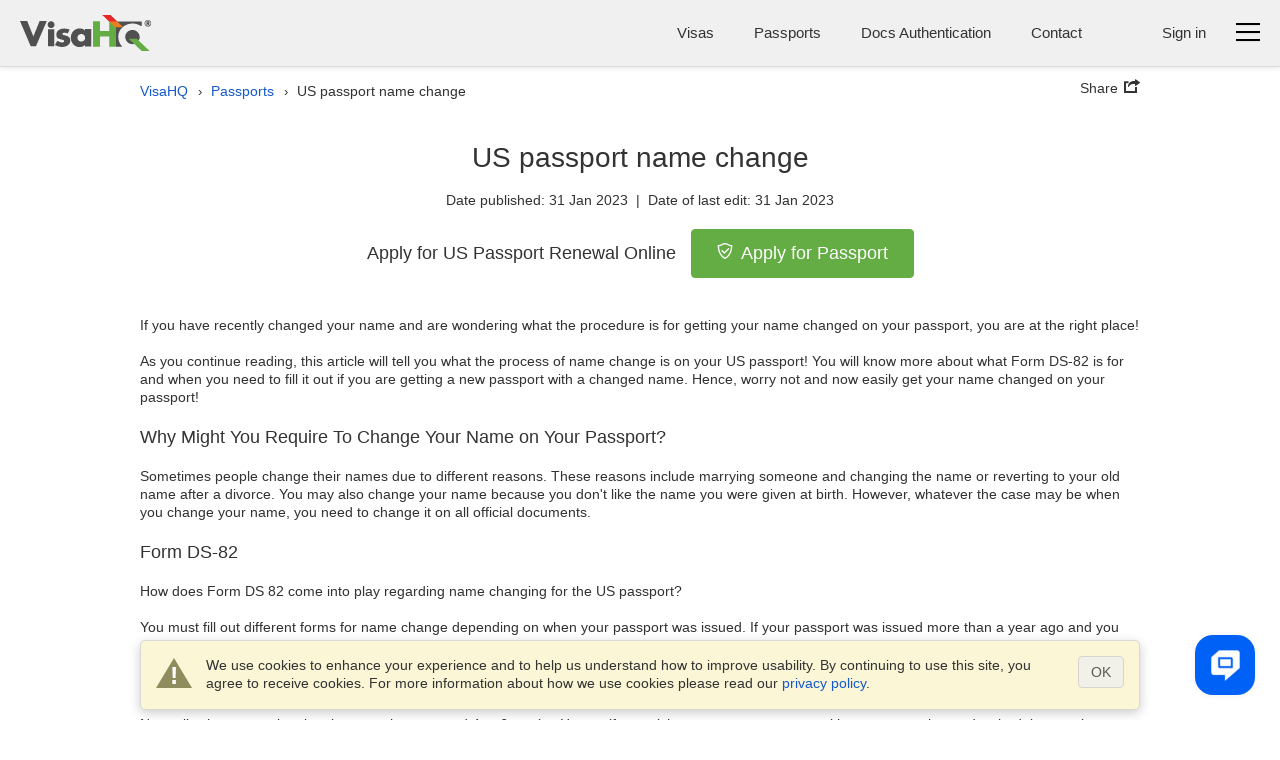

--- FILE ---
content_type: text/html
request_url: https://www.visahq.com/passport/us-passport-name-change/
body_size: 46470
content:
<!DOCTYPE html><html lang="en"><head><meta content="text/html;charset=utf-8" http-equiv="Content-Type"><link rel="preconnect" href="https://retail14p.visahq.org"><link rel="preconnect" href="https://retail14p.visahq.org" crossorigin><link rel="dns-prefetch" href="https://retail14p.visahq.org"><link rel="preconnect" href="https://content11p.visahq.org"><link rel="preconnect" href="https://content11p.visahq.org" crossorigin><link rel="dns-prefetch" href="https://content11p.visahq.org"><link rel="dns-prefetch" href="https://www.googletagmanager.com"><link rel="dns-prefetch" href="https://www.googletagmanager.com"><link rel="dns-prefetch" href="https://auth11p.visahq.org"><script id="js-analytics" data-ga_keys='{"visahq.com":"G-MNHLVGV7LP"}' data-gtm_keys='{"visahq.com":"GTM-PGRDW2Z"}'>window.gaKey = ''; window.gtmKey = '';

    var domParams = document.getElementById('js-analytics');
    if (domParams) {
        var gaKeys = JSON.parse(domParams.getAttribute('data-ga_keys'));
        for (var i in gaKeys) {
            if (RegExp(i + '$').test(location.hostname)) {
                window.gaKey = gaKeys[i];
                break;
            }
        }

        var gtmKeys = JSON.parse(domParams.getAttribute('data-gtm_keys'));
        for (var i in gtmKeys) {
            if (RegExp(i + '$').test(location.hostname)) {
                window.gtmKey = gtmKeys[i];
                break;
            }
        }
    }</script><meta name="twitter:card" content="summary"><meta name="twitter:site" content="@VisaHQ"><meta name="twitter:creator" content="@VisaHQ"><meta property="fb:app_id" content=""><meta property="og:locale" content="en_US"><meta property="og:type" content="website"><meta property="og:site_name" content="VisaHQ.com"><meta property="og:image" content="https://www.visahq.com/images/visahq_logo_share.png"><meta property="og:image:alt" content="VisaHQ logo"><meta property="og:url" content="https://www.visahq.com/passport/us-passport-name-change/"><meta property="og:title" content="US passport name change"><meta property="og:description" content="US passport name change"><meta name="fragment" content="!"><title>US passport name change</title><meta name="description" content="US passport name change"><link rel="canonical" href="https://www.visahq.com/passport/us-passport-name-change/"><meta http-equiv="X-UA-Compatible" content="IE=edge"><meta name="viewport" content="width=device-width,initial-scale=1"><meta name="fragment" content="!"><meta name="robots" content="index,follow,noodp,noydir"><link rel="preload" href="/fonts/iconfont.woff2" as="font" crossorigin="anonymous"><link rel="preload" href="/favicon.ico" as="image"><link rel="preload" href="/images/icons-192.png" as="image"><link rel="preload" href="/manifest.json" as="fetch"><link rel="preload" as="script" href="/scripts/visa_info/visa_info__bundle2_blog_passports.js?20250114190019"><meta name="theme-color" content="#f2f2f2"><link rel="manifest" href="/manifest.json"><style>html,body,div,span,applet,object,iframe,h1,h2,h3,h4,h5,h6,p,blockquote,pre,a,abbr,acronym,address,big,cite,code,del,dfn,em,font,img,ins,kbd,q,s,samp,small,strike,strong,sub,sup,tt,var,hr,b,u,i,center,dl,dt,dd,ol,ul,li,fieldset,form,label,legend,table,caption,tbody,tfoot,thead,tr,th,td{margin:0;padding:0;border:0;outline:0;font-size:100%}article,aside,details,figcaption,figure,footer,header,hgroup,main,nav,section,summary{display:block}audio,canvas,progress,video{display:inline-block;vertical-align:baseline}body{line-height:1}ol,ul{list-style:none;list-style-image:none;list-style-position:outside;list-style-type:none}blockquote,q{quotes:none}blockquote:before,blockquote:after,q:before,q:after{content:'';content:none}:focus{outline:0}ins{text-decoration:none}del{text-decoration:line-through}table{border-collapse:collapse;border-spacing:0}table td{padding:0px}input,button,select,textarea{font-size:inherit;line-height:inherit}@font-face{font-family:'iconfont';src:url("/fonts/iconfont.eot?20250303201806");src:url("/fonts/iconfont.eot?20250303201806") format("embedded-opentype"),url("/fonts/iconfont.woff2?20250303201806") format("woff2");font-weight:normal;font-style:normal;font-display:swap}.iconfont::before{font-family:'iconfont';speak:none;font-size:24px;font-style:normal;font-weight:normal;font-variant:normal;font-display:swap;text-transform:none;line-height:1;-webkit-font-smoothing:antialiased;-moz-osx-font-smoothing:grayscale}.iconfont--chat::before{content:'\EA08';font-size:18px}.iconfont--phone::before{content:'\EA17';font-size:18px}.iconfont--login::before{content:'\EA1E'}.iconfont--register::before{content:'\EA29'}.iconfont--tab-visa::before{content:'\EA18';font-size:26px}.iconfont--tab-passport::before{content:'\EA24';font-size:26px}.iconfont--tab-invitation::before{content:'\EA0C';font-size:26px}.iconfont--tab-document::before{content:'\EA1C';font-size:26px}.iconfont--tab-premier{display:block;position:relative;width:25px;height:25px}.iconfont--tab-premier::before{content:'\EA34';position:absolute;font-size:26px;transform:scale(-1, 1)}.iconfont--video-play::before{content:'\EA26';font-size:30px}.iconfont--icon-protect::before{content:'\EA28';font-size:16px}.iconfont--delete::before{content:'\EA35';font-size:16px}.iconfont--arrows-v::before{content:'\EA36';font-size:17px}.iconfont--collapse{display:block;width:17px;height:17px;transform:rotate(-45deg)}.iconfont--collapse::before{content:'\EA38';font-size:17px}.iconfont--low_price::before{content:'\EA1F'}.iconfont--check_file::before{content:'\EA09'}.iconfont--forward_button_2::before{content:'\EA14'}.iconfont--yin-yang::before{content:'\EA41'}.iconfont--people::before{content:'\EA25'}.iconfont--atom-editor::before{content:'\EA40'}.iconfont--handshake::before{content:'\EA15'}.iconfont--suitcase::before{content:'\EA2E'}.iconfont--identification_documents::before{content:'\EA18'}.iconfont--multiple_devices::before{content:'\EA22'}.iconfont--right::before{content:'\EA2B'}.iconfont--marker::before{content:'\EA21'}.iconfont--marker-bold::before{content:'\EA20'}.iconfont--icon_phone::before{content:'\EA17'}.iconfont--instagram::before{content:'\EA42'}.iconfont--pinterest::before{content:'\EA43'}.iconfont--linkedin::before{content:'\EA44'}.iconfont--facebook::before{content:'\EA45'}.iconfont--twitter::before{content:'\EA46'}.iconfont--arrow-right::before{content:'\EA02'}.iconfont--code::before{content:'\EA47'}.iconfont--treasure-map::before{content:'\EA48'}.iconfont--business::before{content:'\EA49'}.iconfont--quotes::before{content:'\EA50'}.iconfont--success::before{content:'\EA13'}.iconfont--clock::before{content:'\EA0A'}.iconfont--copy::before{content:'\EA0B'}.iconfont--expired::before{content:'\EA10'}.iconfont--babys_room::before{content:'\EA04'}.iconfont--change_user::before{content:'\EA07'}.iconfont--replace::before{content:'\EA2A'}.iconfont--security::before{content:'\EA51'}.iconfont--user::before{content:'\EA32'}.iconfont--search::before{content:'\EA52'}.iconfont--information::before{content:'\EA1A'}.iconfont--checkmark::before{content:'\EA53'}.iconfont--restart::before{content:'\EA54'}.iconfont--info::before{content:'\EA55'}.iconfont--headset::before{content:'\EA3C'}.iconfont--deliver::before{content:'\EA56'}.iconfont--location::before{content:'\EA57'}.iconfont--realtime::before{content:'\EA58'}.iconfont--system-info::before{content:'\EA59'}.iconfont--users::before{content:'\EA60'}.iconfont--external-link::before{content:'\EA61'}.iconfont--pdf::before{content:'\EA62'}.iconfont--parliament::before{content:'\EA63'}.iconfont--parliament::before{content:'\EA63'}.iconfont--form_design_success::before{content:'\EA13'}.iconfont--administrator::before{content:'\EA64'}.iconfont--documents::before{content:'\EA65'}.iconfont--place-marker::before{content:'\EA66'}.iconfont--fax::before{content:'\EA11'}.iconfont--arrow::before{content:'\EA03'}.iconfont--email::before{content:'\EA16'}.iconfont--videos::before{content:'\EA33'}.iconfont--alert-info::before{content:'\EA67'}.iconfont--verified::before{content:'\EA68'}.iconfont--price::before{content:'\EA69'}.iconfont--end-call::before{content:'\EA70'}.iconfont--ringer-volume::before{content:'\EA71'}.iconfont--check-circle::before{content:'\EA72'}.iconfont--attention{position:relative}.iconfont--attention::before{content:'\EA55';position:absolute;-moz-transform:scaleY(-1);-o-transform:scaleY(-1);-webkit-transform:scaleY(-1);transform:scaleY(-1)}.iconfont--applicant::before{content:'\EA74'}.iconfont--visa::before{content:'\EA75'}.iconfont--order::before{content:'\EA76'}.iconfont--passport2::before{content:'\EA77'}.iconfont--support::before{content:'\EA78'}.iconfont--expand::before{content:'\EA79'}.iconfont--double-left::before{content:'\EA80'}.iconfont--password-reset::before{content:'\EA81'}.iconfont--invoice::before{content:'\EA82'}.iconfont--account::before{content:'\EA83'}.iconfont--report::before{content:'\EA84'}.iconfont--whatsapp::before{content:'\EA85'}.select2_icons_fix .select2-search::before,.index_map_offices .popover .arrow::before,.chosen-container-single .chosen-search::before{font-family:'iconfont';speak:none;font-size:18px;font-style:normal;font-weight:normal;font-variant:normal;font-display:swap;text-transform:none;line-height:1;-webkit-font-smoothing:antialiased;-moz-osx-font-smoothing:grayscale}.select2_icons_fix .select2-search input,.select2_icons_fix .select2-container--default .select2-search--dropdown .select2-search__field{background:none}.chosen-container-single .chosen-search input[type="text"]{background:none}.select2_icons_fix .select2-search::before,.chosen-container-single .chosen-search::before{content:'\EA52';position:absolute;top:5px;right:5px;pointer-events:none;transform:scale(-1, 1);color:#dbdbdb}html[dir=rtl] .select2_icons_fix .select2-search::before,html[dir=rtl] .chosen-container-single .chosen-search::before{left:5px;right:auto}.select2-search.select2-search--dropdown{position:relative}.select2-search.select2-search--dropdown::before{top:8px;right:8px}html[dir=rtl] .select2-search.select2-search--dropdown::before{left:8px;right:auto}.chosen-container-single .chosen-search::before{top:8px;font-size:16px}.index_map_offices .popover .arrow::before{content:'\EA35';position:absolute;left:50%;top:50%;bottom:auto;right:auto;-webkit-transform:translateX(-50%) translateY(-50%);-moz-transform:translateX(-50%) translateY(-50%);-ms-transform:translateX(-50%) translateY(-50%);-o-transform:translateX(-50%) translateY(-50%);transform:translateX(-50%) translateY(-50%);color:#000;font-size:12px}.sprite-main{background-image:url("/images/_sprites/main.png?46b8b3b3164b2eca0a12304503c58e84f8f6bcbe")}.flaghead{width:27px;height:14px;background:url([data-uri]) no-repeat 0 0 !important;z-index:22;right:-1px;position:absolute;top:-14px;z-index:20}.arabic_lang .flaghead{right:auto;left:0}.message_flag{margin-top:2px}.message_flag .popup-menu__img,.message_flag .header-main__menu__system_img,.message_flag .system_popover__flaghead{display:none}.message_flag #system_info.no_display+.system_info_block .flaghead{display:none}.message_flag .popup-menu__button{position:relative}.message_flag .popup-menu__button.open .system_popover__flaghead{display:block}.message_flag .flaghead{right:-3px;top:19px;z-index:2001}#system_info{right:0;top:44px;width:740px;padding:15px 16px 30px;min-width:300px;z-index:2000}#system_info .inner_info{padding:5px}#system_info .inner_info:nth-child(2n+1){background-color:#ddd}#system_info .inner_info a{color:#1659cd;text-decoration:none;padding:0 10px;font-size:13px;display:inline-block}#system_info .inner_info a.del{border-right:1px solid #8b8b8b;padding-left:0}#system_info .inner_info a:hover{text-decoration:underline}#system_info .inner_info p{padding:0;font-size:13px;display:inline-block}#system_info .inner_info .modal_name{width:23%}#system_info .inner_info .modal_info{width:40%}#system_info .inner_info .modal_data{width:14%}#system_info .inner_info div{padding:0;width:145px;display:inline-block}#system_info p.system_info_title,#system_info p.system_info_title2{text-align:center;font-size:14px;font-weight:bold;margin:0 0 20px}#system_info p.system_info_title2{font-size:13px;margin-bottom:10px;padding-left:64%;text-align:left}#system_info .system_info_loader{padding:20px 0 0 320px !important}#system_info .system_incomplete{cursor:pointer;padding-right:0}.sprite-main{background-image:url("/images/_sprites/main.png?46b8b3b3164b2eca0a12304503c58e84f8f6bcbe")}.sprite-flag{background-image:url("/images/_sprites/flag.png?14b45f5f041b3f35106c522a13ef095fe61456788")}@font-face{font-family:'iconfont';src:url("/fonts/iconfont.eot?20250303201806");src:url("/fonts/iconfont.eot?20250303201806") format("embedded-opentype"),url("/fonts/iconfont.woff2?20250303201806") format("woff2");font-weight:normal;font-style:normal;font-display:swap}.iconfont::before{font-family:'iconfont';speak:none;font-size:24px;font-style:normal;font-weight:normal;font-variant:normal;font-display:swap;text-transform:none;line-height:1;-webkit-font-smoothing:antialiased;-moz-osx-font-smoothing:grayscale}.iconfont--chat::before{content:'\EA08';font-size:18px}.iconfont--phone::before{content:'\EA17';font-size:18px}.iconfont--login::before{content:'\EA1E'}.iconfont--register::before{content:'\EA29'}.iconfont--tab-visa::before{content:'\EA18';font-size:26px}.iconfont--tab-passport::before{content:'\EA24';font-size:26px}.iconfont--tab-invitation::before{content:'\EA0C';font-size:26px}.iconfont--tab-document::before{content:'\EA1C';font-size:26px}.iconfont--tab-premier{display:block;position:relative;width:25px;height:25px}.iconfont--tab-premier::before{content:'\EA34';position:absolute;font-size:26px;transform:scale(-1, 1)}.iconfont--video-play::before{content:'\EA26';font-size:30px}.iconfont--icon-protect::before{content:'\EA28';font-size:16px}.iconfont--delete::before{content:'\EA35';font-size:16px}.iconfont--arrows-v::before{content:'\EA36';font-size:17px}.iconfont--collapse{display:block;width:17px;height:17px;transform:rotate(-45deg)}.iconfont--collapse::before{content:'\EA38';font-size:17px}.iconfont--low_price::before{content:'\EA1F'}.iconfont--check_file::before{content:'\EA09'}.iconfont--forward_button_2::before{content:'\EA14'}.iconfont--yin-yang::before{content:'\EA41'}.iconfont--people::before{content:'\EA25'}.iconfont--atom-editor::before{content:'\EA40'}.iconfont--handshake::before{content:'\EA15'}.iconfont--suitcase::before{content:'\EA2E'}.iconfont--identification_documents::before{content:'\EA18'}.iconfont--multiple_devices::before{content:'\EA22'}.iconfont--right::before{content:'\EA2B'}.iconfont--marker::before{content:'\EA21'}.iconfont--marker-bold::before{content:'\EA20'}.iconfont--icon_phone::before{content:'\EA17'}.iconfont--instagram::before{content:'\EA42'}.iconfont--pinterest::before{content:'\EA43'}.iconfont--linkedin::before{content:'\EA44'}.iconfont--facebook::before{content:'\EA45'}.iconfont--twitter::before{content:'\EA46'}.iconfont--arrow-right::before{content:'\EA02'}.iconfont--code::before{content:'\EA47'}.iconfont--treasure-map::before{content:'\EA48'}.iconfont--business::before{content:'\EA49'}.iconfont--quotes::before{content:'\EA50'}.iconfont--success::before{content:'\EA13'}.iconfont--clock::before{content:'\EA0A'}.iconfont--copy::before{content:'\EA0B'}.iconfont--expired::before{content:'\EA10'}.iconfont--babys_room::before{content:'\EA04'}.iconfont--change_user::before{content:'\EA07'}.iconfont--replace::before{content:'\EA2A'}.iconfont--security::before{content:'\EA51'}.iconfont--user::before{content:'\EA32'}.iconfont--search::before{content:'\EA52'}.iconfont--information::before{content:'\EA1A'}.iconfont--checkmark::before{content:'\EA53'}.iconfont--restart::before{content:'\EA54'}.iconfont--info::before{content:'\EA55'}.iconfont--headset::before{content:'\EA3C'}.iconfont--deliver::before{content:'\EA56'}.iconfont--location::before{content:'\EA57'}.iconfont--realtime::before{content:'\EA58'}.iconfont--system-info::before{content:'\EA59'}.iconfont--users::before{content:'\EA60'}.iconfont--external-link::before{content:'\EA61'}.iconfont--pdf::before{content:'\EA62'}.iconfont--parliament::before{content:'\EA63'}.iconfont--parliament::before{content:'\EA63'}.iconfont--form_design_success::before{content:'\EA13'}.iconfont--administrator::before{content:'\EA64'}.iconfont--documents::before{content:'\EA65'}.iconfont--place-marker::before{content:'\EA66'}.iconfont--fax::before{content:'\EA11'}.iconfont--arrow::before{content:'\EA03'}.iconfont--email::before{content:'\EA16'}.iconfont--videos::before{content:'\EA33'}.iconfont--alert-info::before{content:'\EA67'}.iconfont--verified::before{content:'\EA68'}.iconfont--price::before{content:'\EA69'}.iconfont--end-call::before{content:'\EA70'}.iconfont--ringer-volume::before{content:'\EA71'}.iconfont--check-circle::before{content:'\EA72'}.iconfont--attention{position:relative}.iconfont--attention::before{content:'\EA55';position:absolute;-moz-transform:scaleY(-1);-o-transform:scaleY(-1);-webkit-transform:scaleY(-1);transform:scaleY(-1)}.iconfont--applicant::before{content:'\EA74'}.iconfont--visa::before{content:'\EA75'}.iconfont--order::before{content:'\EA76'}.iconfont--passport2::before{content:'\EA77'}.iconfont--support::before{content:'\EA78'}.iconfont--expand::before{content:'\EA79'}.iconfont--double-left::before{content:'\EA80'}.iconfont--password-reset::before{content:'\EA81'}.iconfont--invoice::before{content:'\EA82'}.iconfont--account::before{content:'\EA83'}.iconfont--report::before{content:'\EA84'}.iconfont--whatsapp::before{content:'\EA85'}.select2_icons_fix .select2-search::before,.index_map_offices .popover .arrow::before,.chosen-container-single .chosen-search::before{font-family:'iconfont';speak:none;font-size:18px;font-style:normal;font-weight:normal;font-variant:normal;font-display:swap;text-transform:none;line-height:1;-webkit-font-smoothing:antialiased;-moz-osx-font-smoothing:grayscale}.select2_icons_fix .select2-search input,.select2_icons_fix .select2-container--default .select2-search--dropdown .select2-search__field{background:none}.chosen-container-single .chosen-search input[type="text"]{background:none}.select2_icons_fix .select2-search::before,.chosen-container-single .chosen-search::before{content:'\EA52';position:absolute;top:5px;right:5px;pointer-events:none;transform:scale(-1, 1);color:#dbdbdb}html[dir=rtl] .select2_icons_fix .select2-search::before,html[dir=rtl] .chosen-container-single .chosen-search::before{left:5px;right:auto}.select2-search.select2-search--dropdown{position:relative}.select2-search.select2-search--dropdown::before{top:8px;right:8px}html[dir=rtl] .select2-search.select2-search--dropdown::before{left:8px;right:auto}.chosen-container-single .chosen-search::before{top:8px;font-size:16px}.index_map_offices .popover .arrow::before{content:'\EA35';position:absolute;left:50%;top:50%;bottom:auto;right:auto;-webkit-transform:translateX(-50%) translateY(-50%);-moz-transform:translateX(-50%) translateY(-50%);-ms-transform:translateX(-50%) translateY(-50%);-o-transform:translateX(-50%) translateY(-50%);transform:translateX(-50%) translateY(-50%);color:#000;font-size:12px}.note-info{position:relative;display:inline-block;vertical-align:middle}.note-info__text{position:absolute;padding:9px 14px;top:calc(100% + 11px);background-color:#fff;-moz-border-radius:5px;-webkit-border-radius:5px;-khtml-border-radius:5px;border-radius:5px;border:1px solid rgba(0,0,0,0.2);box-shadow:0 5px 10px rgba(0,0,0,0.2);-webkit-box-shadow:0 5px 10px rgba(0,0,0,0.2);-moz-box-shadow:0 5px 10px rgba(0,0,0,0.2);-o-box-shadow:0 5px 10px rgba(0,0,0,0.2);font-size:13px;line-height:1.3;font-weight:400;color:#333333;white-space:normal !important;z-index:-100;width:0px;display:none;text-align:left}html[dir=rtl] .note-info__text{text-align:left;text-align:right}.note-info__text::before{content:'';position:absolute;left:0;right:0;top:-11px;display:block;height:11px}.note-info__text.alignc{text-align:center}html[dir=rtl] .note-info__text.alignc{text-align:center;text-align:center}.note-info--active .note-info__text{z-index:10;width:265px;display:block}.note-info--active .note-info__text--md{width:450px}@media (max-width: 500px){.note-info--active .note-info__text--md{width:265px}}.note-info--active .note-info__text--fill{width:450px}@media (max-width: 500px){.note-info--active .note-info__text--fill{width:calc(100vw - 20px)}}.note-info--active .note-info__text--lg{width:600px}@media (max-width: 767px){.note-info--active .note-info__text--lg{width:450px}}@media (max-width: 500px){.note-info--active .note-info__text--lg{width:265px}}.note-info--active::before{content:"";display:block;position:absolute;z-index:10;top:100%;left:50%;right:auto;-webkit-transform:translateX(-50%);-moz-transform:translateX(-50%);-ms-transform:translateX(-50%);-o-transform:translateX(-50%);transform:translateX(-50%);border-left:10px solid transparent;border-right:10px solid transparent;border-bottom:11px solid rgba(0,0,0,0.1)}.note-info--active::after{content:"";display:block;position:absolute;z-index:15;top:calc(100% + 2px);left:50%;right:auto;-webkit-transform:translateX(-50%);-moz-transform:translateX(-50%);-ms-transform:translateX(-50%);-o-transform:translateX(-50%);transform:translateX(-50%);border-left:10px solid transparent;border-right:10px solid transparent;border-bottom:11px solid #fff}.note-info--active.note-info--table::after{border-bottom:11px solid #f7f7f7 !important}.note-info--active.note-info--table .note-info__text{width:230px;padding:0}.note-info--active.social_sharing .note-info__text{width:230px;-ms-flex-direction:row;flex-direction:row;box-sizing:border-box;display:-ms-flexbox;display:flex;display:-webkit-flex;flex-wrap:wrap;align-items:center;justify-content:space-between}.note-info--active.social_sharing .soc_sharing{padding-left:0}.note-info__icon{display:inline-block}.note-info__icon:hover{cursor:pointer}.sidebar_menu{min-height:450px;width:50px;background:#505050;padding:10px 1px;z-index:1001;box-shadow:0 0 15px #505050;-webkit-box-shadow:0 0 15px #505050;-moz-box-shadow:0 0 15px #505050;-o-box-shadow:0 0 15px #505050;-webkit-clip-path:inset(0 -200px 0px 0);clip-path:inset(0 -200px 0px 0)}@media (max-width: 1060px){.sidebar_menu{margin-right:10px}}@media (max-width: 400px){.sidebar_menu{width:100%;min-height:45px;padding:1px;margin-right:0}}.sidebar_menu__wrp{margin-top:-10px;-ms-flex-direction:row;flex-direction:row;box-sizing:border-box;display:-ms-flexbox;display:flex;display:-webkit-flex}@media (max-width: 400px){.sidebar_menu__wrp{flex-wrap:wrap}}@media (min-width: 997px){.sidebar_menu__wrp .container{width:100%}}.sidebar_menu__wrp #body_main.main__wrp{padding-bottom:40px;padding-top:10px;width:calc(100% - 50px)}@media (max-width: 991px){.sidebar_menu__wrp #body_main.main__wrp{width:calc(100% - 50px)}}@media (max-width: 400px){.sidebar_menu__wrp #body_main.main__wrp{width:100%}}.sidebar_menu__wrp #body_main.main__wrp .visa_breadcramb *{display:none}.sidebar_menu__wrp ~ .footer-main{margin-top:0}.sidebar_menu__wrp .app_topMenu{border-bottom:none !important}.sidebar_menu__wrp .app_topMenu .vi__phone_help{margin-bottom:0}.sidebar_menu.menu-close .sidebar_menu__btns{justify-content:center}.sidebar_menu .iconfont::before{font-size:26px}.sidebar_menu .iconfont.iconfont--icon-protect::before{font-size:22px}.sidebar_menu__nav_list{margin-top:0;height:100%}@media (max-width: 400px){.sidebar_menu__nav_list{height:auto;-ms-flex-direction:row;flex-direction:row;box-sizing:border-box;display:-ms-flexbox;display:flex;display:-webkit-flex;flex-wrap:wrap;justify-content:space-between}}.sidebar_menu__tooltip{position:absolute;top:10px;left:100%;z-index:3;background:#fff;box-shadow:0 5px 10px rgba(0,0,0,0.3);-webkit-box-shadow:0 5px 10px rgba(0,0,0,0.3);-moz-box-shadow:0 5px 10px rgba(0,0,0,0.3);-o-box-shadow:0 5px 10px rgba(0,0,0,0.3);padding:6px 12px;-moz-border-radius:4px;-webkit-border-radius:4px;-khtml-border-radius:4px;border-radius:4px;font-size:14px;font-size:1rem;line-height:1.3;font-weight:400;opacity:0;white-space:nowrap;pointer-events:none;-webkit-transition:0s;-o-transition:0s;transition:0s}@media (max-width: 420px){.sidebar_menu__tooltip{display:none}}.sidebar_menu li{position:relative;list-style:none}.sidebar_menu li i{color:#fff;-ms-flex-direction:row;flex-direction:row;box-sizing:border-box;display:-ms-flexbox;display:flex;display:-webkit-flex;text-align:center;font-size:18px;align-items:center;justify-content:center}.sidebar_menu li:hover .sidebar_menu__tooltip{opacity:1;pointer-events:auto;-webkit-transition:all 0.4s ease;-o-transition:all 0.4s ease;transition:all 0.4s ease;left:calc(100% + 15px)}.sidebar_menu li a{display:flex;height:48px;width:48px;-moz-border-radius:2px;-webkit-border-radius:2px;-khtml-border-radius:2px;border-radius:2px;align-items:center;text-decoration:none;background:#505050;justify-content:center}.sidebar_menu li a:hover{background:#ffffff1a}@media (max-width: 400px){.sidebar_menu li a{height:45px;width:45px}}.sidebar_menu li.active a{background:#FFF}.sidebar_menu__links_name{color:#fff;font-size:15px;font-weight:400;white-space:nowrap;pointer-events:none;display:none}.sidebar_menu li.active a .sidebar_menu__links_name,.sidebar_menu li.active a i{color:#333333}@media (max-width: 400px){.business_plugins_main .sidebar_menu{min-height:35px}}.business_plugins_main .sidebar_menu__wrp{margin-top:-15px}.business_plugins_main .sidebar_menu__wrp ~ .footer-main{border-top:1px solid #dbdbdb}.business_plugins_main .sidebar_menu__wrp ~ .footer-main .footer-main-bottom{border-top:none}@media (max-width: 400px){.business_plugins_main .sidebar_menu li a{height:35px;width:35px}}body{line-height:1.3;font-size:14px;font-size:1rem;line-height:1.3;color:#333333}.main__logo{display:block;width:131px;height:36px;background:url([data-uri]) no-repeat 0 0}@media (max-width: 360px){.main__logo{width:92px;height:25px;background-size:cover}}.header-main{padding:15px 20px 10px;position:relative;z-index:15;background:#F0F0F0;-ms-flex-direction:row;flex-direction:row;box-sizing:border-box;display:-ms-flexbox;display:flex;display:-webkit-flex}@media (max-width: 860px){.header-main{padding-left:10px;padding-right:10px}}@media (max-width: 360px){.header-main{padding-top:10px}}body>.header-main{box-shadow:0px 0px 6px 0px #dcdcdc;-webkit-box-shadow:0px 0px 6px 0px #dcdcdc;-moz-box-shadow:0px 0px 6px 0px #dcdcdc;-o-box-shadow:0px 0px 6px 0px #dcdcdc}@media (max-width: 360px){.header-main .main__logo{margin-top:5px}}.header-main__body{-ms-flex-direction:row;flex-direction:row;box-sizing:border-box;display:-ms-flexbox;display:flex;display:-webkit-flex;justify-content:space-between;-webkit-flex-wrap:wrap;flex-wrap:wrap;flex-grow:1;font-size:15px;font-size:1.07143rem;line-height:24px}.header-main__body_popup{justify-content:flex-end;flex-wrap:wrap-reverse;flex-grow:0}.header-main__menus,.header-main__menu__login,.header-main__menu__lang,.header-main__menu__system,.header-main__menu__domains,.header-main__menu__phone{padding-top:6px}.header-main__logo,.header-main__menu,.header-main__menu__auth,.header-main__menu__domains,.header-main__menu__navbar,.header-main__menu__lang,.header-main__menu__system,.header-main__menu__phone{margin-bottom:5px}.header-main__img_login,.header-main .system_popover__login_img{width:24px;height:24px;color:#1659cd}@media (min-width: 768px){.header-main__img_login,.header-main .system_popover__login_img{display:none !important}}.header-main__img_login::before,.header-main .system_popover__login_img::before{font-size:24px}@media (max-width: 767px){.header-main__img_login,.header-main .system_popover__login_img{-moz-border-radius:50%;-webkit-border-radius:50%;-khtml-border-radius:50%;border-radius:50%;background-color:#fff;overflow:hidden;box-shadow:0 0 3px rgba(0,0,0,0.2);-webkit-box-shadow:0 0 3px rgba(0,0,0,0.2);-moz-box-shadow:0 0 3px rgba(0,0,0,0.2);-o-box-shadow:0 0 3px rgba(0,0,0,0.2)}}.header-main a{color:#1659cd;display:inline-block}.header-main .vi__icon_text{display:inline-block}.header-main__logo{height:auto;-ms-flex-direction:row;flex-direction:row;box-sizing:border-box;display:-ms-flexbox;display:flex;display:-webkit-flex;align-items:center;padding-right:10px}html[dir=rtl] .header-main__logo{padding-left:10px;padding-right:0}@media (max-width: 460px){.header-main__logo{-webkit-flex-wrap:wrap;flex-wrap:wrap}}@media (max-width: 500px){.header-main__logo{padding-right:0;align-items:normal}html[dir=rtl] .header-main__logo{padding-left:0;padding-right:0}}.header-main__logo a{margin:0;margin-right:15px}html[dir=rtl] .header-main__logo a{margin-left:15px;margin-right:0}@media (max-width: 500px){.header-main__logo a{margin-right:0}html[dir=rtl] .header-main__logo a{margin-left:0;margin-right:0}}.header-main__logo--authentication{-ms-flex-direction:row;flex-direction:row;box-sizing:border-box;display:-ms-flexbox;display:flex;display:-webkit-flex;align-items:baseline;flex-direction:column}.header-main__logo--authentication .subtext{line-height:1;color:#333333}.header-main__logo__name{text-indent:-9999px;text-align:left;display:block;line-height:0.1;overflow:hidden;height:1px;opacity:0}.header-main__logo__subtitle{display:block;text-align:left;padding:8px 0;padding-left:15px;border-left:1px solid #78787a;line-height:1.2;font-style:normal}html[dir=rtl] .header-main__logo__subtitle{text-align:left;text-align:right}html[dir=rtl] .header-main__logo__subtitle{padding-right:15px;padding-left:0}html[dir=rtl] .header-main__logo__subtitle{border-right:1px solid #78787a;border-left:none}@media (max-width: 500px){.header-main__logo__subtitle{display:none}}@media (max-width: 360px){.header-main__logo__subtitle{clear:both;padding:0;border-left:none}html[dir=rtl] .header-main__logo__subtitle{border-right:none;border-left:none}}.header-main__icon-bar{background:#000;border-bottom:1px solid #e3e3e3;width:24px;height:3px;margin-top:5px}.header-main__menu{font-size:15px;font-size:1.07143rem;line-height:1.3;line-height:24px;color:#333;display:inline-block;-ms-flex-direction:row;flex-direction:row;box-sizing:border-box;display:-ms-flexbox;display:flex;display:-webkit-flex;-webkit-flex-wrap:wrap;flex-wrap:wrap;padding-right:40px}@media (max-width: 860px){.header-main__menu{padding-right:0}}@media (max-width: 767px){.header-main__menu{display:none}}.header-main__menu__navbar{padding-left:30px;white-space:nowrap;cursor:pointer;-ms-flex-direction:row;flex-direction:row;box-sizing:border-box;display:-ms-flexbox;display:flex;display:-webkit-flex;padding-top:3px}html[dir=rtl] .header-main__menu__navbar{padding-right:30px;padding-left:0}@media (max-width: 500px){.header-main__menu__navbar{padding-left:20px}html[dir=rtl] .header-main__menu__navbar{padding-right:20px;padding-left:0}}.header-main__menu__navbar:hover .header-main__icon-bar,.header-main__menu__navbar:focus .header-main__icon-bar{opacity:0.6}.header-main__menu__phone{padding-right:40px;white-space:nowrap}html[dir=rtl] .header-main__menu__phone{padding-left:40px;padding-right:0}@media (max-width: 767px){.header-main__menu__phone{display:none}}.header-main__menu__auth{padding:0}.header-main__menu__review{padding-right:20px;white-space:nowrap;margin-bottom:5px;padding-top:5px}@media (max-width: 700px){.header-main__menu__review{display:none}}.header-main__menu__lang{font-size:15px;font-size:1.07143rem;color:#333333;padding-left:20px;white-space:nowrap}html[dir=rtl] .header-main__menu__lang{padding-right:20px;padding-left:0}.header-main__menu__lang .header-main__menu__domains__list .like_link{text-decoration:none}.header-main__menu__lang .header-main__menu__domains__list .like_link:hover,.header-main__menu__lang .header-main__menu__domains__list .like_link:focus,.header-main__menu__lang .header-main__menu__domains__list .like_link:active{text-decoration:underline}.header-main__menu__lang .popup-menu__button__name_m{overflow:hidden;line-height:18px}.header-main__menu__system{padding-left:20px}html[dir=rtl] .header-main__menu__system{padding-right:20px;padding-left:0}.header-main__menu__system .popup-menu__button{display:block;padding-right:5px;padding-left:0}@media (max-width: 767px){.header-main__menu__system .popup-menu__button{padding-top:6px;padding-right:0;padding-left:0}.header-main__menu__system .popup-menu__button i{margin:0 auto}}@media (max-width: 767px){.header-main__menu__system .popup-menu{position:static}}.header-main__menu__system .message_flag{margin-top:0}.header-main__menu__system .message_flag .popup-menu__img{display:none}.header-main__menu__system .message_flag .popup-menu__button.open .system_popover__flaghead{right:-2px;top:12px}@media (max-width: 767px){.header-main__menu__system .message_flag .popup-menu__button.open .system_popover__flaghead{top:17px}}.message_flag .header-main__menu__system_img{background-position:-148px -133px;background-repeat:no-repeat;overflow:hidden;display:block;width:18px;height:15px;display:block;position:relative;width:17px;height:17px}.header-main__body_popup .message_flag .header-main__menu__system_img{background-image:none}.message_flag .header-main__menu__system_img::before{font-size:17px;position:absolute;top:-1px;left:0}.header-main__menu__system .system_info_block{cursor:pointer;font-size:10px;font-weight:bold;margin-top:0;color:#ffffff;background:#f90b0b;padding:2px 0 0;text-align:center;-moz-border-radius:50%;-webkit-border-radius:50%;-khtml-border-radius:50%;border-radius:50%;position:absolute;line-height:1;width:13px;top:8px;height:13px;right:0;pointer-events:none;z-index:1}@media (max-width: 767px){.header-main__menu__system .system_info_block{top:13px;right:-3px}}.header-main__menu__system #system_info{top:29px}html[dir=rtl] .header-main__menu__system #system_info{right:auto;left:15px}.header-main__menu__system #system_info .inner_info{line-height:24px}.header-main__menu__system #system_info p.system_info_title2{padding-left:64%;text-align:left}html[dir=rtl] .header-main__menu__system #system_info p.system_info_title2{padding-right:64%;padding-left:0}html[dir=rtl] .header-main__menu__system #system_info p.system_info_title2{text-align:left;text-align:right}@media (max-width: 900px){.header-main__menu__system #system_info{width:80vw}}@media (max-width: 767px){.header-main__menu__system #system_info{top:51px;width:calc(100vw - 20px);right:10px}html[dir=rtl] .header-main__menu__system #system_info{right:auto;left:10px}.header-main__menu__system #system_info .system_info_links{width:100%;display:block}}@media (max-width: 360px){.header-main__menu__system #system_info{top:46px;width:calc(100vw - 20px);right:10px}}@media (max-width: 767px){.header-main__menu__system #system_info p.system_info_title2{padding-left:79%}html[dir=rtl] .header-main__menu__system #system_info p.system_info_title2{padding-right:79%;padding-left:0}.header-main__menu__system #system_info .inner_info .modal_name{display:block;width:100%}.header-main__menu__system #system_info .inner_info .modal_info{width:79%}.header-main__menu__system #system_info .inner_info .modal_data{width:20%}}@media (max-width: 500px){.header-main__menu__system #system_info p.system_info_title2{display:none}.header-main__menu__system #system_info .inner_info .modal_info{width:100%}.header-main__menu__system #system_info .inner_info .modal_data{width:100%}}@media (max-width: 440px){.header-main__menu__system #system_info{min-width:calc(100vw - 20px)}}.header-main__menu__domains{padding-left:20px;white-space:nowrap}html[dir=rtl] .header-main__menu__domains{padding-right:20px;padding-left:0}@media (max-width: 767px){.header-main__menu__domains .popup-menu__button{padding-top:6px}.header-main__menu__domains .popup-menu__button i{margin:0 auto}}.header-main__menu__domains__list b{font-weight:normal}.header-main__menu__domains__list i{margin-right:8px;display:inline-block;position:relative;top:1px}html[dir=rtl] .header-main__menu__domains__list i{margin-left:8px;margin-right:0}.header-main__menu__login{float:left;white-space:nowrap}html[dir=rtl] .header-main__menu__login{float:left;float:right}@media (max-width: 767px){.header-main__menu__login__title,.header-main__menu__login .vi__icon_text{display:none}}.header-main__menu__login .vi__modal-button{-ms-flex-direction:row;flex-direction:row;box-sizing:border-box;display:-ms-flexbox;display:flex;display:-webkit-flex}.header-main__menu__login .vi__icon{width:32px}@media (min-width: 768px){.header-main__menu__login .vi__icon{display:none}}@media (max-width: 767px){.header-main__menu__login .vi__icon{width:auto}}.header-main__menu__login a{float:left}html[dir=rtl] .header-main__menu__login a{float:left;float:right}.header-main__menu__login__title{float:left;margin-right:10px}html[dir=rtl] .header-main__menu__login__title{float:left;float:right}html[dir=rtl] .header-main__menu__login__title{margin-left:10px;margin-right:0}.header-main__menu__login .popup-menu__button.system_popover__button{line-height:24px}.header-main__menu__user,.header-main__menu__second{-ms-flex-direction:row;flex-direction:row;box-sizing:border-box;display:-ms-flexbox;display:flex;display:-webkit-flex;justify-content:space-between;-webkit-flex-wrap:wrap;flex-wrap:wrap}@media (min-width: 361px){.header-main__menu__user,.header-main__menu__second{margin-bottom:6px}}.header-main__menus{white-space:nowrap}.header-main__menus_list{float:left;padding-right:40px}html[dir=rtl] .header-main__menus_list{float:left;float:right}html[dir=rtl] .header-main__menus_list{padding-left:40px;padding-right:0}.header-main__menus a{color:#333333;text-decoration:none}.header-main__menus a:hover{text-decoration:underline}.header-main__menus .active a{color:#1659cd}@media (max-width: 700px){.header-main__menu__lang,.header-main__menu__system,.header-main__menu__domains,.header-main__menu__login{float:none;display:inline-block;vertical-align:top}html[dir=rtl] .header-main__menu__lang,html[dir=rtl] .header-main__menu__system,html[dir=rtl] .header-main__menu__domains,html[dir=rtl] .header-main__menu__login{float:none;float:none}.header-main__menus{float:none;white-space:normal}html[dir=rtl] .header-main__menus{float:none;float:none}.header-main__menus_lists{float:none}html[dir=rtl] .header-main__menus_lists{float:none;float:none}.header-main__menus_list{float:none;display:inline-block;padding-right:20px}html[dir=rtl] .header-main__menus_list{float:none;float:none}html[dir=rtl] .header-main__menus_list{padding-left:20px;padding-right:0}}@media (max-width: 767px){.header-main__menu{padding-top:0;line-height:1}}@media (max-width: 500px){.header-main__menu__lang,.header-main__menu__system,.header-main__menu__domains,.header-main__menu__login{padding-left:15px}html[dir=rtl] .header-main__menu__lang,html[dir=rtl] .header-main__menu__system,html[dir=rtl] .header-main__menu__domains,html[dir=rtl] .header-main__menu__login{padding-right:15px;padding-left:0}}@media (max-width: 360px){.header-main__menu__lang,.header-main__menu__system,.header-main__menu__domains,.header-main__menu__login{padding-left:12px}html[dir=rtl] .header-main__menu__lang,html[dir=rtl] .header-main__menu__system,html[dir=rtl] .header-main__menu__domains,html[dir=rtl] .header-main__menu__login{padding-right:12px;padding-left:0}}.header-main__modal .header-main{padding:0;background:none;justify-content:space-between}.header-main__modal .header-main__logo{position:relative}.header-main__modal .header-main__logo span{display:none}@media (max-width: 767px){.header-main__modal .header-main__menu__login .vi__icon_text{display:block}}.header-main__modal .modal-header{padding:0 0 20px;border-bottom:none}.header-main__modal .modal-body{padding:0 30px}@media (max-width: 680px){.header-main__modal .modal-body{padding-right:10px;padding-left:10px}}@media (max-width: 480px){.header-main__modal .modal-body{padding-right:0;padding-left:0}}.header-main__modal .modal-dialog{width:100%;max-width:100%;margin:0}.header-main__modal__navbar{width:24px;margin-top:2px;text-align:center}.header-main__modal .vi__modal-close{float:none;font-size:40px;font-size:2.85714rem;font-weight:normal;margin-top:0;line-height:1;color:#3b3c3e}.header-main__modal .vi__modal-close:hover,.header-main__modal .vi__modal-close:focus{opacity:0.8}.header-main__modal.vi__modal-content{overflow:visible}@media (min-width: 701px){.header-main__modal__menu{-ms-flex-direction:row;flex-direction:row;box-sizing:border-box;display:-ms-flexbox;display:flex;display:-webkit-flex}}.header-main__modal__menu_section{width:25%;font-size:15px;font-size:1.07143rem;line-height:1.3;padding:0 5px 20px}@media (min-width: 701px){.header-main__modal__menu_section{min-height:250px}}.header-main__modal__menu_title{font-size:18px;font-size:1.28571rem;font-weight:normal;line-height:1.3;padding:0;min-height:50px;margin-bottom:5px}@media (max-width: 767px){.header-main__modal__menu_title{font-size:18px;font-size:1.28571rem}}.header-main__modal__menu_list{margin-bottom:15px;text-transform:capitalize}.header-main__modal__menu_list a{color:#333333;text-decoration:none}.header-main__modal__menu_list a:hover{text-decoration:underline}.header-main__modal__menu_list_offices{-ms-flex-direction:row;flex-direction:row;box-sizing:border-box;display:-ms-flexbox;display:flex;display:-webkit-flex;text-transform:none}@media (max-width: 700px){.header-main__modal__menu_list_offices{justify-content:center}}.header-main__modal__menu_list_offices .menu_domains{padding-left:10px;padding-top:0}html[dir=rtl] .header-main__modal__menu_list_offices .menu_domains{padding-right:10px;padding-left:0}@media (max-width: 700px){.header-main__modal__menu_list_offices .menu_domains.note-info--active::after{top:auto;bottom:calc(100% + 2px);border-bottom:none;border-top:11px solid #fff}.header-main__modal__menu_list_offices .menu_domains.note-info--active::before{top:auto;bottom:100%;border-bottom:none;border-top:11px solid rgba(0,0,0,0.1)}}.header-main__modal__menu_list_offices .menu_domains a{color:#1659cd;text-decoration:none}.header-main__modal__menu_list_offices .menu_domains a:hover{text-decoration:underline}.header-main__modal__menu_list_offices .menu_domains__list{min-width:450px}@media (max-width: 700px){.header-main__modal__menu_list_offices .menu_domains__list{min-width:310px;top:auto;bottom:calc(100% + 11px)}}.header-main__modal__menu_list_offices .menu_domains__list ul{-ms-flex-direction:row;flex-direction:row;box-sizing:border-box;display:-ms-flexbox;display:flex;display:-webkit-flex;flex-wrap:wrap}.header-main__modal__menu_list_offices .menu_domains__list li{display:block;padding:6px 0;line-height:16px;text-align:left;width:140px;font-size:15px}html[dir=rtl] .header-main__modal__menu_list_offices .menu_domains__list li{text-align:left;text-align:right}.header-main__modal__menu_list_offices .menu_domains__list b{font-weight:normal}.header-main__modal__menu_list_offices .menu_domains__list i{margin-right:8px;display:inline-block;position:relative;top:1px}html[dir=rtl] .header-main__modal__menu_list_offices .menu_domains__list i{margin-left:8px;margin-right:0}.header-main__modal__menu_list_offices .menu_domains__button{padding-right:20px;cursor:pointer;position:relative;line-height:1}html[dir=rtl] .header-main__modal__menu_list_offices .menu_domains__button{padding-left:20px;padding-right:0}.header-main__modal__menu_list_offices .menu_domains__button .vi__arrow{left:auto;right:0}html[dir=rtl] .header-main__modal__menu_list_offices .menu_domains__button .vi__arrow{left:0;right:auto}.header-main__modal__menu_list_offices.header-main__modal__menu_list .menu_domains .vi__arrow:before{border-color:#fff transparent transparent}.header-main__modal__menu_list_offices.footer-main-top__title{text-transform:none}.header-main__modal__menu_list_offices.footer-main-top__title>label{text-transform:capitalize}@media (max-width: 991px){.header-main__modal__menu_list_offices.footer-main-top__title{justify-content:center}}.header-main__modal__menu_list_offices.footer-main-top__title .menu_domains .vi__arrow:before{border-color:#F0F0F0 transparent transparent}.header-main__modal__menu_feedback-list{display:none}@media (max-width: 700px){.header-main__modal__menu_feedback-list{display:block}}.header-main__modal__menu_feedback{display:flex;justify-content:center;margin-bottom:0}.header-main__modal .phone_help{text-align:left;line-height:inherit;color:inherit;font-weight:normal;font-size:inherit;margin:0;float:none}html[dir=rtl] .header-main__modal .phone_help{text-align:left;text-align:right}.header-main__modal__login{display:none}@media (max-width: 700px){.header-main__modal__login{display:block}}.header-main__modal__search{line-height:24px;position:relative;display:block;width:100%;margin:0 0 20px}@media (min-width: 701px){.header-main__modal__search{padding:0 5px}}@media (max-width: 991px){.header-main__modal__search{width:100%}}.header-main__modal__search_body{width:100%;position:relative}.header-main__modal__search_input{height:34px;border:none;width:100%;max-width:100%;padding:5px;border:1px solid #ccc;-moz-border-radius:3px;-webkit-border-radius:3px;-khtml-border-radius:3px;border-radius:3px}.header-main__modal__search_input:focus{border-color:#87bced}@media (max-width: 991px){.header-main__modal__search_input{min-width:100%}}.header-main__modal__search_button{position:absolute;top:5px;right:5px;background-position:-166px -58px;background-repeat:no-repeat;overflow:hidden;display:block;width:20px;height:25px;cursor:pointer;float:right;background-color:#fff;border:medium none}html[dir=rtl] .header-main__modal__search_button{left:5px;right:auto}.header-main__modal__search_button+i{position:absolute;top:7px;right:6px;width:20px;height:25px;pointer-events:none;transform:scale(-1, 1);color:#dbdbdb}html[dir=rtl] .header-main__modal__search_button+i{left:6px;right:auto}.header-main__modal__search_button+i::before{font-size:22px}.header-main__modal__search_button:hover+i{color:#ccc}.header-main__status{-moz-border-radius:2px;-webkit-border-radius:2px;-khtml-border-radius:2px;border-radius:2px;font-size:12px;font-size:.85714rem;color:rgba(0,0,0,0.6);display:inline-block;padding:4px;opacity:0.9;margin:0;margin-left:10px;position:relative;top:-2px}html[dir=rtl] .header-main__status{margin-right:10px;margin-left:auto}.header-main__status_new{background:#1659cd}@media (max-width: 700px){.header-main__modal__menu_section{width:100%;text-align:center}.header-main__modal__menu_title{margin-bottom:15px;min-height:10px}.header-main__modal .phone_help,html[dir=rtl] .header-main__modal .phone_help{text-align:center}}@media (max-width: 680px){.header-main__modal__menu_title{font-size:20px;font-size:1.42857rem}}@media (max-width: 767px){.header-main__modal .header-main__menu__login__title{display:block}.header-main__modal .header-main__menu__login{display:block}.header-main__modal .header-main__menu__login .authorization_btn .header-main__menu__login__title{display:none}.header-main__modal .header-main__menu__login .authorization_btn .vi__modal-button{display:inline-block;border:3px solid #1659cd;-moz-border-radius:3px;-webkit-border-radius:3px;-khtml-border-radius:3px;border-radius:3px;padding:15px 20px;width:250px;max-width:100%;color:#1659cd;font-size:18px;margin-bottom:10px}.header-main__modal .header-main__menu__login .popup-menu{display:inline-block}.header-main__modal .header-main__menu__login .popup-menu__button{display:inline-block;height:auto;width:auto;-moz-border-radius:0;-webkit-border-radius:0;-khtml-border-radius:0;border-radius:0;background:none;overflow:visible;box-shadow:none;-webkit-box-shadow:none;-moz-box-shadow:none;-o-box-shadow:none;padding-right:20px}html[dir=rtl] .header-main__modal .header-main__menu__login .popup-menu__button{padding-left:20px;padding-right:0}.header-main__modal .header-main__menu__login .popup-menu__button .vi__icon_text{display:block}.header-main__modal .header-main__menu__login .popup-menu__button .vi__arrow{display:block}.header-main__modal .header-main__menu__login .popup-menu__button .vi__arrow:before{border-color:#fff transparent transparent}}._header_image{width:17px;height:13px;display:block;background-image:none}.us_header_image,.usheader{background-position:-17px 0px;background-repeat:no-repeat;overflow:hidden;display:block;width:17px;height:13px}.ca_header_image,.caheader{background-position:-34px -26px;background-repeat:no-repeat;overflow:hidden;display:block;width:17px;height:13px}.gb_header_image,.gbheader{background-position:0px -13px;background-repeat:no-repeat;overflow:hidden;display:block;width:17px;height:13px}.ae_header_image,.aeheader{background-position:-17px -13px;background-repeat:no-repeat;overflow:hidden;display:block;width:17px;height:13px}.in_header_image,.inheader{background-position:-34px 0px;background-repeat:no-repeat;overflow:hidden;display:block;width:17px;height:13px}.ie_header_image,.ieheader{background-position:-34px -13px;background-repeat:no-repeat;overflow:hidden;display:block;width:17px;height:13px}.de_header_image,.deheader{background-position:0px -26px;background-repeat:no-repeat;overflow:hidden;display:block;width:17px;height:13px}.br_header_image,.brheader{background-position:-51px 0px;background-repeat:no-repeat;overflow:hidden;display:block;width:17px;height:13px}.au_header_image,.auheader{background-position:0px -39px;background-repeat:no-repeat;overflow:hidden;display:block;width:17px;height:13px}.hk_header_image,.hkheader{background-position:-17px -117px;background-repeat:no-repeat;overflow:hidden;display:block;width:17px;height:13px}.cn_header_image,.cnheader{background-position:-34px -39px;background-repeat:no-repeat;overflow:hidden;display:block;width:17px;height:13px}.eg_header_image,.egheader{background-position:-51px -39px;background-repeat:no-repeat;overflow:hidden;display:block;width:17px;height:13px}.sg_header_image{background-position:-51px -13px;background-repeat:no-repeat;overflow:hidden;display:block;width:17px;height:13px}.sgheader{background-position:-51px -26px;background-repeat:no-repeat;overflow:hidden;display:block;width:17px;height:13px}.id_header_image{background-position:0px 0px;background-repeat:no-repeat;overflow:hidden;display:block;width:17px;height:13px}.idheader{background-position:-17px -26px;background-repeat:no-repeat;overflow:hidden;display:block;width:17px;height:13px}.sa_header_image,.saheader{background-position:-34px -52px;background-repeat:no-repeat;overflow:hidden;display:block;width:17px;height:13px}.nl_header_image,.nlheader{background-position:0px -65px;background-repeat:no-repeat;overflow:hidden;display:block;width:17px;height:13px}.mx_header_image,.mxheader{background-position:-34px -65px;background-repeat:no-repeat;overflow:hidden;display:block;width:17px;height:13px}.fr_header_image,.frheader{background-position:-17px -65px;background-repeat:no-repeat;overflow:hidden;display:block;width:17px;height:13px}.tr_header_image,.trheader{background-position:-51px -52px;background-repeat:no-repeat;overflow:hidden;display:block;width:17px;height:13px}.kr_header_image,.krheader{background-position:-17px -52px;background-repeat:no-repeat;overflow:hidden;display:block;width:17px;height:13px}.jp_header_image,.jpheader{background-position:0px -52px;background-repeat:no-repeat;overflow:hidden;display:block;width:17px;height:13px}.ar_header_image,.arheader{background-position:0px -143px;background-repeat:no-repeat;overflow:hidden;display:block;width:17px;height:13px}.bd_header_image,.bdheader{background-position:-51px -130px;background-repeat:no-repeat;overflow:hidden;display:block;width:17px;height:13px}.be_header_image,.beheader{background-position:-34px -130px;background-repeat:no-repeat;overflow:hidden;display:block;width:17px;height:13px}.cd_header_image,.cdheader{background-position:-17px -130px;background-repeat:no-repeat;overflow:hidden;display:block;width:17px;height:13px}.ch_header_image,.chheader{background-position:0px -130px;background-repeat:no-repeat;overflow:hidden;display:block;width:17px;height:13px}.co_header_image,.coheader{background-position:-51px -117px;background-repeat:no-repeat;overflow:hidden;display:block;width:17px;height:13px}.es_header_image,.esheader{background-position:-34px -117px;background-repeat:no-repeat;overflow:hidden;display:block;width:17px;height:13px}.it_header_image,.itheader{background-position:0px -117px;background-repeat:no-repeat;overflow:hidden;display:block;width:17px;height:13px}.ma_header_image,.maheader{background-position:-51px -104px;background-repeat:no-repeat;overflow:hidden;display:block;width:17px;height:13px}.my_header_image,.myheader{background-position:-34px -104px;background-repeat:no-repeat;overflow:hidden;display:block;width:17px;height:13px}.ng_header_image,.ngheader{background-position:-17px -104px;background-repeat:no-repeat;overflow:hidden;display:block;width:17px;height:13px}.no_header_image,.noheader{background-position:0px -104px;background-repeat:no-repeat;overflow:hidden;display:block;width:17px;height:13px}.nz_header_image,.nzheader{background-position:-51px -91px;background-repeat:no-repeat;overflow:hidden;display:block;width:17px;height:13px}.ph_header_image,.phheader{background-position:-34px -91px;background-repeat:no-repeat;overflow:hidden;display:block;width:17px;height:13px}.pk_header_image,.pkheader{background-position:-17px -91px;background-repeat:no-repeat;overflow:hidden;display:block;width:17px;height:13px}.pl_header_image,.plheader{background-position:0px -91px;background-repeat:no-repeat;overflow:hidden;display:block;width:17px;height:13px}.qa_header_image,.qaheader{background-position:-51px -78px;background-repeat:no-repeat;overflow:hidden;display:block;width:17px;height:13px}.th_header_image,.thheader{background-position:-34px -78px;background-repeat:no-repeat;overflow:hidden;display:block;width:17px;height:13px}.ua_header_image,.uaheader{background-position:-17px -78px;background-repeat:no-repeat;overflow:hidden;display:block;width:17px;height:13px}.vn_header_image,.vnheader{background-position:0px -78px;background-repeat:no-repeat;overflow:hidden;display:block;width:17px;height:13px}.za_header_image,.zaheader{background-position:-51px -65px;background-repeat:no-repeat;overflow:hidden;display:block;width:17px;height:13px}.header-main__menu__popup.open .popup-menu__body{display:block !important}.popup-menu{position:relative}@media (min-width: 768px){.popup-menu.authorized_user_menu,.header-main__menu__domains .popup-menu,.header-main__menu__lang .popup-menu{padding-top:4px}}@media (max-width: 767px){.popup-menu.authorized_user_menu,.header-main__menu__domains .popup-menu,.header-main__menu__lang .popup-menu{margin-top:-1px}}@media (min-width: 768px){.header-main__menu__system .popup-menu{padding-top:3px}}@media (max-width: 767px){.header-main__menu__system .popup-menu{margin-top:-1px}}.popup-menu__body{background-color:#FFFFFF;border:0 none;padding:8px 16px;position:absolute;right:0;top:29px;z-index:22;-moz-border-radius:4px;-webkit-border-radius:4px;-khtml-border-radius:4px;border-radius:4px;min-width:150px;box-shadow:0 0 10px rgba(0,0,0,0.2);-webkit-box-shadow:0 0 10px rgba(0,0,0,0.2);-moz-box-shadow:0 0 10px rgba(0,0,0,0.2);-o-box-shadow:0 0 10px rgba(0,0,0,0.2);display:none}html[dir=rtl] .popup-menu__body{left:0;right:auto}.popup-menu__body li{display:block;padding:6px 0;line-height:16px;text-align:left}html[dir=rtl] .popup-menu__body li{text-align:left;text-align:right}.popup-menu__body li a{font-weight:normal;float:none;float:none;text-decoration:none;color:#1659cd}html[dir=rtl] .popup-menu__body li a{float:none;float:none}.popup-menu__body li a:hover{text-decoration:underline}.popup-menu__button{padding-right:20px;cursor:pointer;position:relative;line-height:1}html[dir=rtl] .popup-menu__button{padding-left:20px;padding-right:0}@media (min-width: 768px){.popup-menu__button::before{display:none}}@media (max-width: 767px){.popup-menu__button{padding-right:0;height:25px;width:25px;-moz-border-radius:50%;-webkit-border-radius:50%;-khtml-border-radius:50%;border-radius:50%;background:#fff;box-shadow:0 0 3px rgba(0,0,0,0.2);-webkit-box-shadow:0 0 3px rgba(0,0,0,0.2);-moz-box-shadow:0 0 3px rgba(0,0,0,0.2);-o-box-shadow:0 0 3px rgba(0,0,0,0.2);text-align:center;padding-top:4px}html[dir=rtl] .popup-menu__button{padding-left:0;padding-right:0}.authorized_user_menu .popup-menu__button::before{font-size:18px}.header-main__modal__menu .authorized_user_menu .popup-menu__button::before{display:none}}.popup-menu__button.open+.popup-menu__body{display:block !important}.popup-menu__button .header-main__menu__login__title{float:none;margin-right:0}html[dir=rtl] .popup-menu__button .header-main__menu__login__title{float:none;float:none}html[dir=rtl] .popup-menu__button .header-main__menu__login__title{margin-left:0;margin-right:0}.popup-menu__button .vi__arrow{left:auto;right:0}html[dir=rtl] .popup-menu__button .vi__arrow{right:auto;left:0}html[dir=rtl] .popup-menu__button .vi__arrow{left:0;right:auto}@media (max-width: 767px){.popup-menu__button .vi__arrow{display:none}}.popup-menu__button__name_m{display:none;line-height:25px;text-align:center}@media (max-width: 767px){.popup-menu__button__name{display:none}.popup-menu__button__name_m{display:block}}.popup-menu__img{width:27px;height:14px;background:url([data-uri]) no-repeat 0 0;z-index:22;right:-1px;position:absolute;top:-14px}html[dir=rtl] .popup-menu__img{left:-1px;right:auto}@media (max-width: 767px){.body-header-main .system_popover__button{padding-right:0;height:25px;width:25px;-moz-border-radius:50%;-webkit-border-radius:50%;-khtml-border-radius:50%;border-radius:50%;background:#fff;overflow:hidden;box-shadow:0 0 3px rgba(0,0,0,0.2);-webkit-box-shadow:0 0 3px rgba(0,0,0,0.2);-moz-box-shadow:0 0 3px rgba(0,0,0,0.2);-o-box-shadow:0 0 3px rgba(0,0,0,0.2)}html[dir=rtl] .body-header-main .system_popover__button{padding-left:0;padding-right:0}.authorized_user_menu .body-header-main .system_popover__button{background:#fff;text-align:center;padding-top:4px;padding-right:0}}@media (max-width: 767px){.header-main__menu__login .authorized_user_menu .system_popover__login #quick_header_menu_btn{padding-right:0}}@media (max-width: 767px){.authorized_user_menu .system_popover__button{background:#fff;text-align:center;padding-top:4px;padding-right:0}}.authorized_user_menu .name_block{color:#1659cd}#quick_header_menu_btn .header-main__menu__login__title{float:none;margin-right:0}.vi__phone_help i,.system_popover__login_img{background:none !important}.vi__img_chat,.vi__img_phone{background:none !important;position:relative;bottom:-3px;color:#64ac44;margin-bottom:0 !important;height:19px}.iconfont__user::before{content:'\EA32'}.china-qr-modal{text-align:center}.d-inline-block{display:inline-block}.footer-main-top{padding:35px 0 60px 30px;justify-content:space-between}@media (min-width: 992px){.footer-main-top{-ms-flex-direction:row;flex-direction:row;box-sizing:border-box;display:-ms-flexbox;display:flex;display:-webkit-flex}}.footer-main-top a{cursor:pointer}.footer-main-top__address-wrap{padding-left:25px;display:none;font-size:14px;font-size:1rem;line-height:1.3;margin-bottom:10px;position:relative;color:#262b31;line-height:1.88;letter-spacing:-0.4px}html[dir=rtl] .footer-main-top__address-wrap{padding-right:25px;padding-left:0}.footer-main-top__address-wrap a{color:#262b31}.footer-main-top__address-wrap a:hover{color:#1659cd}.footer-main-top__address-wrap:first-child{display:block}.footer-main-top__fa{position:absolute;left:-25px;top:0px;bottom:0;margin:auto;font-size:20px;font-size:1.42857rem}.footer-main-top__title{font-size:18px;font-size:1.28571rem;font-weight:normal;line-height:1.3;font-weight:bold;margin-bottom:20px}@media (max-width: 767px){.footer-main-top__title{font-size:18px;font-size:1.28571rem}}.footer-main-top__link{position:relative;font-size:15px;font-size:1.07143rem;line-height:1.3;display:block;text-decoration:none;color:#333333;margin-bottom:15px}.footer-main-top__link:hover{text-decoration:underline}@media (max-width: 576px){.footer-main-top__link{line-height:2}}.footer-main-top__link__address{line-height:16px;position:relative}.footer-main-top__link__call{color:#262b31;text-decoration:none;position:relative}.footer-main-top__link__call .c_label{display:block}.footer-main-top__phone{direction:ltr;text-align:inherit}html[dir=rtl] .footer-main-top__phone{text-align:inherit;text-align:right}@media (max-width: 991px){.footer-main-top__phone{text-align:center}html[dir=rtl] .footer-main-top__phone{text-align:center;text-align:center}}.footer-main-top__office_hours span{display:block}.footer-main-top__office_hours br{display:none}.footer-main-top__link.underline{text-decoration:underline}.footer-main-top__select-wrap{position:relative;display:block;margin-bottom:30px;max-width:200px}.footer-main-top__select-wrap:after{content:"▼";position:absolute;right:5px;top:0;z-index:1;text-align:center;width:10px;height:100%;pointer-events:none}.footer-main-top__select-wrap select{-webkit-appearance:none;appearance:none;-moz-appearance:none;-ms-appearance:none}.footer-main-top__select-wrap select::-ms-expand{display:none}.footer-main-top__select{cursor:pointer;-webkit-appearance:none;appearance:none;-moz-appearance:none;-ms-appearance:none;width:100%;padding-bottom:8px;background:transparent;border:0;font-size:14px;font-size:1rem;line-height:1.3;text-align:left;border-bottom:1px solid #333}html[dir=rtl] .footer-main-top__select{text-align:left;text-align:right}.footer-main-bottom{padding:40px 30px;border-top:1px solid #dbdbdb;-ms-flex-direction:row;flex-direction:row;box-sizing:border-box;display:-ms-flexbox;display:flex;display:-webkit-flex;justify-content:space-between}@media (max-width: 767px){.footer-main-bottom{flex-direction:column}}.footer-main-bottom .footer-main__logo{-ms-flex-direction:row;flex-direction:row;box-sizing:border-box;display:-ms-flexbox;display:flex;display:-webkit-flex;align-items:center;width:auto}.footer-main__copyright{display:block;overflow:hidden;padding:8px 0 0 0;padding-left:40px;text-align:right}html[dir=rtl] .footer-main__copyright{padding-right:40px;padding-left:0}.footer-main__logo{width:260px;height:auto;float:left}.footer-main__logo__name{text-indent:-9999px;text-align:left;display:block;line-height:0.1;overflow:hidden;height:1px;opacity:0}.footer-main__logo a{float:left;margin:0;margin-right:15px}html[dir=rtl] .footer-main__logo a{float:left;float:right}html[dir=rtl] .footer-main__logo a{margin-left:15px;margin-right:0}.footer-main__logo__subtitle{display:block;font-size:15px;font-size:1.07143rem;text-align:left;padding:10px 0 8px 0;padding-left:15px;color:#78787a;border-left:1px solid #78787a;line-height:1.2;float:left;font-style:normal}html[dir=rtl] .footer-main__logo__subtitle{text-align:left;text-align:right}html[dir=rtl] .footer-main__logo__subtitle{padding-right:15px;padding-left:0}html[dir=rtl] .footer-main__logo__subtitle{border-right:1px solid #78787a;border-left:none}html[dir=rtl] .footer-main__logo__subtitle{float:left;float:right}.footer-main__logo--authentication{-ms-flex-direction:row;flex-direction:row;box-sizing:border-box;display:-ms-flexbox;display:flex;display:-webkit-flex;align-items:baseline;flex-direction:column}@media (max-width: 767px){.footer-main__logo--authentication{margin:0 auto}}.footer-main__logo--authentication .subtext{font-size:12px;line-height:1;color:#333333}.footer-main-follow .social-icons-new{margin-top:30px}.footer-main-follow .social-icons-new a{-moz-border-radius:50%;-webkit-border-radius:50%;-khtml-border-radius:50%;border-radius:50%;border:1px solid #505050;color:#333333;display:inline-block;font-size:20px;height:27px;width:27px;line-height:27px;margin:0 4px;text-align:center;text-decoration:none;position:relative}.footer-main-follow .social-icons-new a:hover{opacity:0.8}.footer-main-follow .social-icons-new i{line-height:26px;display:block}.footer-main-follow .social-icons-new i::before{font-size:23px;position:absolute;left:50%;top:50%;bottom:auto;right:auto;-webkit-transform:translateX(-50%) translateY(-50%);-moz-transform:translateX(-50%) translateY(-50%);-ms-transform:translateX(-50%) translateY(-50%);-o-transform:translateX(-50%) translateY(-50%);transform:translateX(-50%) translateY(-50%)}.footer-main-links{text-align:right;text-transform:uppercase}.footer-main-links li{display:inline-block;margin:0 16px}.footer-main-links a{color:#fff;font-size:16px;font-size:1.14286rem;line-height:20px}.footer-main .fa-map-marker{position:absolute;left:-25px;top:0px}html[dir=rtl] .footer-main .fa-map-marker{right:-25px;left:auto}.footer-main .fa-map-marker::before{font-size:16px}.footer-main .fa-phone{position:absolute;left:-25px;top:5px}html[dir=rtl] .footer-main .fa-phone{right:-25px;left:auto}.footer-main .fa-phone::before{font-size:16px}@media (max-width: 991px){.footer-main-links{text-align:center}.footer-main-links li{margin:0 8px 16px}.footer-main-top{display:block;padding:10px 0 25px 0;text-align:center}.footer-main-top__item{margin-bottom:50px}.footer-main-top__select-wrap{margin:0 auto 30px auto}.footer-main-top__address-wrap{max-width:200px;margin:auto;padding-left:0}.footer-main-top__fa{left:0;top:0;margin-right:20px;position:relative}.footer-main-follow{margin-bottom:0}}@media (max-width: 767px){.footer-main-follow{margin-top:16px}.footer-main__logo{float:none;margin:0 auto}.footer-main__copyright{width:100%;text-align:center;padding-left:0}}@media (max-width: 580px){.footer-main-links{width:100%}.footer-main-top__item{margin-bottom:20px}.footer-main-follow .social-icons-new{float:none}}@media (max-width: 480px){.footer-main-bottom{padding-right:15px;padding-left:15px}.footer-main-follow .social-icons-new{padding:0 0 16px 0}.footer-main-follow .footer-main-follow2{width:100%}}html[dir=rtl] .footer-menu-phone .footer-phone{direction:ltr}.vi__fullwidth_block{padding:80px 0}@media (max-width: 767px){.vi__fullwidth_block{padding:40px 0}}@media (max-width: 575px){.vi__fullwidth_block{padding:20px 0}}.wrapper-page section:nth-child(2n+1) .vi__fullwidth_block{background:#f0f0f0}.vi__arrow{border-style:solid;height:0;left:2px;position:absolute;top:50%;width:0;border-color:#999 transparent transparent;border-width:6px 7px 0;margin-left:0;margin-top:-2px}html[dir=rtl] .vi__arrow{right:2px;left:auto}.vi__arrow:before{border-color:#F0F0F0 transparent transparent;border-style:solid;border-width:6px 7px 0;content:'';display:block;height:0;left:-7px;margin-left:0;margin-top:0;position:absolute;top:-8px;width:0}html[dir=rtl] .vi__arrow:before{right:-7px;left:auto}.vi__block{padding-left:30px;padding-right:30px}.vi__white_block{padding:40px;-moz-border-radius:4px;-webkit-border-radius:4px;-khtml-border-radius:4px;border-radius:4px;background-color:#ffffff;margin-bottom:100px}@media (max-width: 480px){.vi__white_block{padding-top:20px;padding-bottom:20px;padding-right:15px;padding-left:15px}}@media (max-width: 767px){.vi__white_block{margin-bottom:40px}}@media (max-width: 576px){.vi__white_block{margin-bottom:20px}}.vi__color_white{color:#fff}.vi__title{text-align:left;margin-bottom:25px;font-size:28px;font-size:2rem;font-weight:normal;line-height:1.3}html[dir=rtl] .vi__title{text-align:left;text-align:right}@media (max-width: 767px){.vi__title{font-size:24px;font-size:1.71429rem}}.vi__title_georgia{font-size:18px;font-size:1.28571rem;font-weight:normal;line-height:1.3;font-style:italic;color:#333333;margin-bottom:25px}@media (max-width: 767px){.vi__title_georgia{font-size:18px;font-size:1.28571rem}}.vi__subtitle{font-size:18px;font-size:1.28571rem;font-weight:normal;line-height:1.3;text-align:left;margin-bottom:15px}@media (max-width: 767px){.vi__subtitle{font-size:18px;font-size:1.28571rem}}html[dir=rtl] .vi__subtitle{text-align:left;text-align:right}.vi__accordion{border-top:1px solid #d8d8d8;padding:20px 20px}.vi__accordion:first-child{border-top:none}.vi__accordion-shad .vi__accordion{background:#fff;margin:12px 0;box-shadow:0px 0px 8px 0px rgba(0,0,0,0.1);-webkit-box-shadow:0px 0px 8px 0px rgba(0,0,0,0.1);-moz-box-shadow:0px 0px 8px 0px rgba(0,0,0,0.1);-o-box-shadow:0px 0px 8px 0px rgba(0,0,0,0.1);-moz-border-radius:4px;-webkit-border-radius:4px;-khtml-border-radius:4px;border-radius:4px;border:1px solid #D9D9D9}.vi__accordion-shad .vi__accordion:first-child{border-top:1px solid #D9D9D9}.vi__accordion__title{margin:0;padding:0;background:none;color:#333333;border:none;line-height:26px;cursor:pointer;-ms-flex-direction:row;flex-direction:row;box-sizing:border-box;display:-ms-flexbox;display:flex;display:-webkit-flex}.vi__accordion__title:after{clear:both}.vi__accordion__title:focus{outline:none}.vi__accordion__title span{float:left;width:calc(100% - 26px);min-height:26px;line-height:26px;font-size:18px;font-size:1.28571rem;font-weight:normal;line-height:1.3;font-weight:500;text-align:left;color:#333333;flex-grow:1}@media (max-width: 767px){.vi__accordion__title span{font-size:18px;font-size:1.28571rem}}html[dir=rtl] .vi__accordion__title span{text-align:left;text-align:right}.vi__accordion__title__img{margin-top:5px;position:relative;width:20px;height:12px;display:inline-block}.vi__accordion__title__img:before{content:'';position:absolute;left:50%;top:50%;bottom:auto;right:auto;-webkit-transform:translateX(-50%) translateY(-50%);-moz-transform:translateX(-50%) translateY(-50%);-ms-transform:translateX(-50%) translateY(-50%);-o-transform:translateX(-50%) translateY(-50%);transform:translateX(-50%) translateY(-50%);display:block;width:14px;height:14px;border-style:solid;border-color:#666;border-width:0px 1.5px 1.5px 0px;transform:rotate(45deg) translate(-70%, -70%);transform-origin:10% 10%;pointer-events:none}.vi__accordion__description{margin:25px 0 10px;display:none}.vi__accordion__title.active+.vi__accordion__description{display:block}.vi__accordion__title.active .vi__accordion__title__img:before{transform:rotate(225deg) translate(-50%, -50%)}@media (max-width: 480px){.vi__accordion{padding:15px 10px}}.vi__icon_body{display:inline-block}.vi__icon{float:left}html[dir=rtl] .vi__icon{float:left;float:right}.vi__icon_text{display:block;overflow:hidden}.vi__about{padding-bottom:80px;clear:both}.vi__about p{margin-bottom:20px}.vi__about__description{color:#777777;font-size:14px;overflow:hidden;display:block}.vi__about__description .vigreenb{color:#2f393f;font-weight:bold}.vi__about__description .viredb{color:#2f393f;font-weight:bold}.vi__about__title{font-size:24px;line-height:1.2;font-weight:bold;color:#23232a;margin:5px 0 15px 0}.vi__about__img{float:left;margin-top:5px;width:65px}.vi__about__img i{display:block;min-height:36px}.vi__text_line{display:block;width:100%;height:1px;font-size:0}.vi__modal{display:none;position:fixed;z-index:10102;padding:40px 0 0 0;left:0;top:0;width:100%;height:100%;overflow:auto;background-color:#000;background-color:rgba(0,0,0,0.5)}.vi__modal-content{background-color:#fff;margin:auto;padding:10px;width:660px;-moz-border-radius:7px;-webkit-border-radius:7px;-khtml-border-radius:7px;border-radius:7px;margin-bottom:30px;box-shadow:0px 0px 5px 2px #555;-webkit-box-shadow:0px 0px 5px 2px #555;-moz-box-shadow:0px 0px 5px 2px #555;-o-box-shadow:0px 0px 5px 2px #555;max-width:100%;position:relative;left:auto;right:auto;top:auto;overflow:hidden}.vi__modal-content iframe{max-width:100%;margin-top:10px}.vi__modal-close{color:#aaaaaa;float:right;font-size:24px;font-size:1.71429rem;font-weight:bold}.vi__modal-close:hover,.vi__modal-close:focus{color:#000;text-decoration:none;cursor:pointer}.vi__modal-button{color:#333333;cursor:pointer}.vi__modal-button:hover,.vi__modal-button:focus{text-decoration:underline}@media (max-width: 576px){.vi__modal{padding:10px 10px 0 10px}}.vi__navigate{position:relative}.vi__navigate_link{position:absolute;top:-30px;opacity:0}@media (max-width: 768px){.vi__navigate{padding-top:30px}}.vi__green-circle{background:#64ac44;width:154px;height:154px;position:absolute;-moz-border-radius:50%;-webkit-border-radius:50%;-khtml-border-radius:50%;border-radius:50%}.vi__external_link .passport__img_external_link,.vi__external_link .passport__img_external_link_s{margin-left:5px;display:inline-block}html[dir=rtl] .vi__external_link .passport__img_external_link,html[dir=rtl] .vi__external_link .passport__img_external_link_s{margin-right:5px;margin-left:0}.vi__govlink{font-size:14px;font-size:1rem;line-height:1.3;margin-top:30px;line-height:26px}.vi__govlink .vi__icon{width:30px}.vi__govlink a{text-decoration:none;display:inline-block}.vi__govlink .passport__img_external_link,.vi__govlink .passport__img_external_link_s{margin-left:5px;display:inline-block}html[dir=rtl] .vi__govlink .passport__img_external_link,html[dir=rtl] .vi__govlink .passport__img_external_link_s{margin-right:5px;margin-left:0}.vi__help{cursor:pointer;display:inline-block;vertical-align:middle;padding-left:5px;padding-right:5px}.sprite-main{background-image:url("/images/_sprites/main.png?46b8b3b3164b2eca0a12304503c58e84f8f6bcbe")}.vi__modal_cookie{display:block;height:auto;overflow:visible;left:50%;right:auto;-webkit-transform:translateX(-50%);-moz-transform:translateX(-50%);-ms-transform:translateX(-50%);-o-transform:translateX(-50%);transform:translateX(-50%);top:auto;bottom:0;width:calc(100% - 200px);background:none;z-index:10002}@media (max-width: 767px){.vi__modal_cookie{padding:10px 10px 0 10px;width:100%}}.vi__modal_cookie-img{display:block;width:36px;height:30px;position:relative}.vi__modal_cookie-img::before{content:"";position:absolute;width:0;height:0;border-left:18px solid transparent;border-right:18px solid transparent;border-bottom:30px solid #8f8d5d;top:2px;left:0}.vi__modal_cookie-img::after{content:"!";color:#fff;font-size:25px;font-weight:bold;font-style:normal;position:absolute;padding-top:8px;left:50%;top:50%;bottom:auto;right:auto;-webkit-transform:translateX(-50%) translateY(-50%);-moz-transform:translateX(-50%) translateY(-50%);-ms-transform:translateX(-50%) translateY(-50%);-o-transform:translateX(-50%) translateY(-50%);transform:translateX(-50%) translateY(-50%)}.vi__modal_cookie-content{border:1px solid #d8d8d8;background:#faf6d6;margin:auto;padding:15px;max-width:1000px;width:100%;-moz-border-radius:5px;-webkit-border-radius:5px;-khtml-border-radius:5px;border-radius:5px;margin-bottom:10px;box-shadow:0px 3px 11px 0 rgba(0,0,0,0.2);-webkit-box-shadow:0px 3px 11px 0 rgba(0,0,0,0.2);-moz-box-shadow:0px 3px 11px 0 rgba(0,0,0,0.2);-o-box-shadow:0px 3px 11px 0 rgba(0,0,0,0.2);position:relative;min-height:70px;font-size:14px;font-size:1rem}@media (max-width: 480px){html[dir=rtl] .vi__modal_cookie-content{padding-right:25px}}.vi__modal_cookie-content a{color:#1659cd;text-decoration:none}.vi__modal_cookie .vi__icon{width:50px}.vi__modal_cookie-description{position:relative;padding-right:60px}html[dir=rtl] .vi__modal_cookie-description{padding-left:60px;padding-right:0}.vi__modal_cookie .vi__modal-close{color:#333333;float:none;font-size:14px;font-size:1rem;border:1px solid #cccccc;top:0;opacity:0.8;position:absolute;right:0;box-shadow:none !important;-webkit-box-shadow:none !important;-moz-box-shadow:none !important;-o-box-shadow:none !important;background-color:#f0f0f0;padding:6px 12px;font-weight:normal !important}html[dir=rtl] .vi__modal_cookie .vi__modal-close{left:0;right:auto}@media (max-width: 600px){.vi__modal_cookie .vi__icon_text{overflow:visible}}@media (max-width: 450px){.vi__modal_cookie-description{padding-right:0}html[dir=rtl] .vi__modal_cookie-description{padding-left:0;padding-right:0}html[dir=rtl] .vi__modal_cookie-description:after{clear:both}.vi__modal_cookie .vi__modal-close{position:static;max-width:46px;display:block;margin:10px auto 0}}.visit-britain{display:flex;justify-content:center;align-items:center;margin:0 30px 0 0}@media (max-width: 767px){.visit-britain{flex-direction:column;margin-right:0;margin:0 0 20px 0}}.visit-britain__text{text-align:left}@media (max-width: 767px){.visit-britain__text{text-align:center}}.sertificate-gb{padding:16px 0;text-align:center;display:flex;justify-content:center;align-items:center}@media (max-width: 767px){.sertificate-gb{flex-direction:column}}.sertificate-gb__ico{margin:0 15px 0 0}@media (max-width: 767px){.sertificate-gb__ico{margin:0 0 20px}}.sertificate-gb__item{padding:0 16px;display:flex;align-items:center}@media (max-width: 767px){.sertificate-gb__item{flex-direction:column}}.sertificate-gb__thumb{margin:0 16px 0 0}@media (max-width: 767px){.sertificate-gb__thumb{flex-direction:column;margin:0 0 5px 0}}.sertificate-gb__text{text-align:left}@media (max-width: 767px){.sertificate-gb__text{text-align:center}}.btn,.btn.btnfix,.jqibuttons button,.form_container_new input.btn,.form-design input.btn{display:inline-block;padding:4px 12px;font-size:18px;font-size:1.28571rem;font-weight:normal;line-height:1.3;position:relative;font-weight:normal;text-align:center;white-space:nowrap;vertical-align:middle;-ms-touch-action:manipulation;touch-action:manipulation;cursor:pointer;-webkit-user-select:none;-moz-user-select:none;-ms-user-select:none;user-select:none;background-image:none;background-color:#f0f0f0;border:1px solid #cccccc;-moz-border-radius:4px;-webkit-border-radius:4px;-khtml-border-radius:4px;border-radius:4px;text-decoration:none;width:auto;color:#333333;height:auto;-webkit-appearance:none;font-family:Helvetica, Arial, sans-serif}@media (max-width: 767px){.btn,.btn.btnfix,.jqibuttons button,.form_container_new input.btn,.form-design input.btn{font-size:18px;font-size:1.28571rem}}.btn:focus,.btn:active:focus,.btn.active:focus,.btn.focus,.btn:active.focus,.btn.active.focus,.btn.btnfix:focus,.btn.btnfix:active:focus,.btn.btnfix.active:focus,.btn.btnfix.focus,.btn.btnfix:active.focus,.btn.btnfix.active.focus,.jqibuttons button:focus,.jqibuttons button:active:focus,.jqibuttons button.active:focus,.jqibuttons button.focus,.jqibuttons button:active.focus,.jqibuttons button.active.focus,.form_container_new input.btn:focus,.form_container_new input.btn:active:focus,.form_container_new input.btn.active:focus,.form_container_new input.btn.focus,.form_container_new input.btn:active.focus,.form_container_new input.btn.active.focus,.form-design input.btn:focus,.form-design input.btn:active:focus,.form-design input.btn.active:focus,.form-design input.btn.focus,.form-design input.btn:active.focus,.form-design input.btn.active.focus{outline:0 !important;outline-offset:-2px}.btn:hover,.btn:focus,.btn:active,.btn.active,.btn.disabled,.btn.btnfix:hover,.btn.btnfix:focus,.btn.btnfix:active,.btn.btnfix.active,.btn.btnfix.disabled,.jqibuttons button:hover,.jqibuttons button:focus,.jqibuttons button:active,.jqibuttons button.active,.jqibuttons button.disabled,.form_container_new input.btn:hover,.form_container_new input.btn:focus,.form_container_new input.btn:active,.form_container_new input.btn.active,.form_container_new input.btn.disabled,.form-design input.btn:hover,.form-design input.btn:focus,.form-design input.btn:active,.form-design input.btn.active,.form-design input.btn.disabled{background-color:#e8e8e8}.btn:hover,.btn:focus,.btn.focus,.btn.btnfix:hover,.btn.btnfix:focus,.btn.btnfix.focus,.jqibuttons button:hover,.jqibuttons button:focus,.jqibuttons button.focus,.form_container_new input.btn:hover,.form_container_new input.btn:focus,.form_container_new input.btn.focus,.form-design input.btn:hover,.form-design input.btn:focus,.form-design input.btn.focus{text-decoration:none !important}.btn:active,.btn.active,.btn.btnfix:active,.btn.btnfix.active,.jqibuttons button:active,.jqibuttons button.active,.form_container_new input.btn:active,.form_container_new input.btn.active,.form-design input.btn:active,.form-design input.btn.active{background-image:none;outline:0;-webkit-box-shadow:inset 0 3px 5px rgba(0,0,0,0.125);box-shadow:inset 0 3px 5px rgba(0,0,0,0.125);background-color:#cccccc \9}.btn-success,.btn.btnfix-success,.jqibuttons button-success,.form_container_new input.btn-success,.form-design input.btn-success{background-color:#64ac44;border-color:#64ac44}.btn-success.btn,.btn.btnfix-success.btn,.jqibuttons button-success.btn,.form_container_new input.btn-success.btn,.form-design input.btn-success.btn{color:#fff}.btn-success:hover,.btn-success:focus,.btn-success.focus,.btn-success:active,.btn-success.active,.btn.btnfix-success:hover,.btn.btnfix-success:focus,.btn.btnfix-success.focus,.btn.btnfix-success:active,.btn.btnfix-success.active,.jqibuttons button-success:hover,.jqibuttons button-success:focus,.jqibuttons button-success.focus,.jqibuttons button-success:active,.jqibuttons button-success.active,.form_container_new input.btn-success:hover,.form_container_new input.btn-success:focus,.form_container_new input.btn-success.focus,.form_container_new input.btn-success:active,.form_container_new input.btn-success.active,.form-design input.btn-success:hover,.form-design input.btn-success:focus,.form-design input.btn-success.focus,.form-design input.btn-success:active,.form-design input.btn-success.active{color:#fff;background-color:#3b8822;border-color:#3b8822}.btn-success:active,.btn-success.active,.btn.btnfix-success:active,.btn.btnfix-success.active,.jqibuttons button-success:active,.jqibuttons button-success.active,.form_container_new input.btn-success:active,.form_container_new input.btn-success.active,.form-design input.btn-success:active,.form-design input.btn-success.active{background-image:none}.btn-success-image,.btn.btnfix-success-image,.jqibuttons button-success-image,.form_container_new input.btn-success-image,.form-design input.btn-success-image{color:#FFFFFF;background:#4acf7e;background:-moz-linear-gradient(to right, #4cb776 0%, #4acf7e 100%);background:-webkit-gradient(to right, color-stop(0%, #4cb776), color-stop(100%, #4acf7e));background:-webkit-linear-gradient(to right, #4cb776 0%, #4acf7e 100%);background:-o-linear-gradient(to right, #4cb776 0%, #4acf7e 100%);background:linear-gradient(to right, #4cb776 0%, #4acf7e 100%);filter:progid:DXImageTransform.Microsoft.gradient(GradientType=0, startColorstr=#4cb776, endColorstr=#4acf7e);border-color:#64ac44}.btn-success-image:hover,.btn-success-image:focus,.btn-success-image:active,.btn-success-image.active,.btn.btnfix-success-image:hover,.btn.btnfix-success-image:focus,.btn.btnfix-success-image:active,.btn.btnfix-success-image.active,.jqibuttons button-success-image:hover,.jqibuttons button-success-image:focus,.jqibuttons button-success-image:active,.jqibuttons button-success-image.active,.form_container_new input.btn-success-image:hover,.form_container_new input.btn-success-image:focus,.form_container_new input.btn-success-image:active,.form_container_new input.btn-success-image.active,.form-design input.btn-success-image:hover,.form-design input.btn-success-image:focus,.form-design input.btn-success-image:active,.form-design input.btn-success-image.active{color:#fff;box-shadow:0px 3px 9px 3px rgba(0,0,0,0.1);-webkit-box-shadow:0px 3px 9px 3px rgba(0,0,0,0.1);-moz-box-shadow:0px 3px 9px 3px rgba(0,0,0,0.1);-o-box-shadow:0px 3px 9px 3px rgba(0,0,0,0.1);border-color:#3b8822}.btn-warning,.btn.btnfix-warning,.jqibuttons button-warning,.form_container_new input.btn-warning,.form-design input.btn-warning{background-color:#faa732;border-color:#faa732}.btn-warning.btn,.btn.btnfix-warning.btn,.jqibuttons button-warning.btn,.form_container_new input.btn-warning.btn,.form-design input.btn-warning.btn{color:#fff}.btn-warning:hover,.btn-warning:focus,.btn-warning.focus,.btn-warning:active,.btn-warning.active,.btn.btnfix-warning:hover,.btn.btnfix-warning:focus,.btn.btnfix-warning.focus,.btn.btnfix-warning:active,.btn.btnfix-warning.active,.jqibuttons button-warning:hover,.jqibuttons button-warning:focus,.jqibuttons button-warning.focus,.jqibuttons button-warning:active,.jqibuttons button-warning.active,.form_container_new input.btn-warning:hover,.form_container_new input.btn-warning:focus,.form_container_new input.btn-warning.focus,.form_container_new input.btn-warning:active,.form_container_new input.btn-warning.active,.form-design input.btn-warning:hover,.form-design input.btn-warning:focus,.form-design input.btn-warning.focus,.form-design input.btn-warning:active,.form-design input.btn-warning.active{color:#fff;background-color:#f89406;border-color:#f89406}.btn-warning:active,.btn-warning.active,.btn.btnfix-warning:active,.btn.btnfix-warning.active,.jqibuttons button-warning:active,.jqibuttons button-warning.active,.form_container_new input.btn-warning:active,.form_container_new input.btn-warning.active,.form-design input.btn-warning:active,.form-design input.btn-warning.active{background-image:none}.btn-grey,.btn.btnfix-grey,.jqibuttons button-grey,.form_container_new input.btn-grey,.form-design input.btn-grey{background-color:#f0f0f0;border-color:#cccccc}.btn-grey.btn,.btn.btnfix-grey.btn,.jqibuttons button-grey.btn,.form_container_new input.btn-grey.btn,.form-design input.btn-grey.btn{color:#333333}.btn-grey:hover,.btn-grey:focus,.btn-grey:active,.btn-grey.active,.btn-grey.disabled,.btn-grey[disabled],.btn.btnfix-grey:hover,.btn.btnfix-grey:focus,.btn.btnfix-grey:active,.btn.btnfix-grey.active,.btn.btnfix-grey.disabled,.btn.btnfix-grey[disabled],.jqibuttons button-grey:hover,.jqibuttons button-grey:focus,.jqibuttons button-grey:active,.jqibuttons button-grey.active,.jqibuttons button-grey.disabled,.jqibuttons button-grey[disabled],.form_container_new input.btn-grey:hover,.form_container_new input.btn-grey:focus,.form_container_new input.btn-grey:active,.form_container_new input.btn-grey.active,.form_container_new input.btn-grey.disabled,.form_container_new input.btn-grey[disabled],.form-design input.btn-grey:hover,.form-design input.btn-grey:focus,.form-design input.btn-grey:active,.form-design input.btn-grey.active,.form-design input.btn-grey.disabled,.form-design input.btn-grey[disabled]{color:#333333;background-color:#e8e8e8}.btn-brown,.btn.btnfix-brown,.jqibuttons button-brown,.form_container_new input.btn-brown,.form-design input.btn-brown{background-color:#838383;border-color:#838383}.btn-brown.btn,.btn.btnfix-brown.btn,.jqibuttons button-brown.btn,.form_container_new input.btn-brown.btn,.form-design input.btn-brown.btn{color:#fff}.btn-brown:hover,.btn-brown:focus,.btn-brown:active,.btn-brown.active,.btn-brown.disabled,.btn-brown[disabled],.btn.btnfix-brown:hover,.btn.btnfix-brown:focus,.btn.btnfix-brown:active,.btn.btnfix-brown.active,.btn.btnfix-brown.disabled,.btn.btnfix-brown[disabled],.jqibuttons button-brown:hover,.jqibuttons button-brown:focus,.jqibuttons button-brown:active,.jqibuttons button-brown.active,.jqibuttons button-brown.disabled,.jqibuttons button-brown[disabled],.form_container_new input.btn-brown:hover,.form_container_new input.btn-brown:focus,.form_container_new input.btn-brown:active,.form_container_new input.btn-brown.active,.form_container_new input.btn-brown.disabled,.form_container_new input.btn-brown[disabled],.form-design input.btn-brown:hover,.form-design input.btn-brown:focus,.form-design input.btn-brown:active,.form-design input.btn-brown.active,.form-design input.btn-brown.disabled,.form-design input.btn-brown[disabled]{color:#fff;background-color:#727272;border-color:#727272}.btn-primary,.btn.btnfix-primary,.jqibuttons button-primary,.form_container_new input.btn-primary,.form-design input.btn-primary{background:#3190f8;border:1px solid #3190f8}.btn-primary.btn,.btn.btnfix-primary.btn,.jqibuttons button-primary.btn,.form_container_new input.btn-primary.btn,.form-design input.btn-primary.btn{color:#fff}.btn-primary:hover,.btn-primary:focus,.btn.btnfix-primary:hover,.btn.btnfix-primary:focus,.jqibuttons button-primary:hover,.jqibuttons button-primary:focus,.form_container_new input.btn-primary:hover,.form_container_new input.btn-primary:focus,.form-design input.btn-primary:hover,.form-design input.btn-primary:focus{background:#137ff5;border:1px solid #137ff5}.btn-primary:active,.btn.btnfix-primary:active,.jqibuttons button-primary:active,.form_container_new input.btn-primary:active,.form-design input.btn-primary:active{background:#3190f8}.btn.disabled,.btn[disabled],.btn.disabled:hover,.btn[disabled]:hover,.btn.disabled:focus,.btn[disabled]:focus,.btn.disabled.focus,.btn[disabled].focus,.btn.disabled:active,.btn[disabled]:active,.btn.disabled.active,.btn[disabled].active,.btn.btnfix.disabled,.btn.btnfix[disabled],.btn.btnfix.disabled:hover,.btn.btnfix[disabled]:hover,.btn.btnfix.disabled:focus,.btn.btnfix[disabled]:focus,.btn.btnfix.disabled.focus,.btn.btnfix[disabled].focus,.btn.btnfix.disabled:active,.btn.btnfix[disabled]:active,.btn.btnfix.disabled.active,.btn.btnfix[disabled].active,.jqibuttons button.disabled,.jqibuttons button[disabled],.jqibuttons button.disabled:hover,.jqibuttons button[disabled]:hover,.jqibuttons button.disabled:focus,.jqibuttons button[disabled]:focus,.jqibuttons button.disabled.focus,.jqibuttons button[disabled].focus,.jqibuttons button.disabled:active,.jqibuttons button[disabled]:active,.jqibuttons button.disabled.active,.jqibuttons button[disabled].active,.form_container_new input.btn.disabled,.form_container_new input.btn[disabled],.form_container_new input.btn.disabled:hover,.form_container_new input.btn[disabled]:hover,.form_container_new input.btn.disabled:focus,.form_container_new input.btn[disabled]:focus,.form_container_new input.btn.disabled.focus,.form_container_new input.btn[disabled].focus,.form_container_new input.btn.disabled:active,.form_container_new input.btn[disabled]:active,.form_container_new input.btn.disabled.active,.form_container_new input.btn[disabled].active,.form-design input.btn.disabled,.form-design input.btn[disabled],.form-design input.btn.disabled:hover,.form-design input.btn[disabled]:hover,.form-design input.btn.disabled:focus,.form-design input.btn[disabled]:focus,.form-design input.btn.disabled.focus,.form-design input.btn[disabled].focus,.form-design input.btn.disabled:active,.form-design input.btn[disabled]:active,.form-design input.btn.disabled.active,.form-design input.btn[disabled].active{cursor:default;background-image:none;opacity:0.65;filter:alpha(opacity=65);color:#fff;background-color:#dddde0 !important;border-color:#dddde0 !important}.btn.load,.btn.disabled.load,.btn.btnfix.load,.btn.btnfix.disabled.load,.jqibuttons button.load,.jqibuttons button.disabled.load,.form_container_new input.btn.load,.form_container_new input.btn.disabled.load,.form-design input.btn.load,.form-design input.btn.disabled.load{background-image:url(/images/loading_4.gif);background-size:20px 20px;background-position:3px center;background-repeat:no-repeat}.btn.disabled.load,.btn.btnfix.disabled.load,.jqibuttons button.disabled.load,.form_container_new input.btn.disabled.load,.form-design input.btn.disabled.load{background-color:#dddde0}.btn-medium,.btn.btnfix-medium,.jqibuttons button-medium,.form_container_new input.btn-medium,.form-design input.btn-medium{font-size:18px;font-size:1.28571rem;font-weight:normal;line-height:1.3;padding:8px 12px}@media (max-width: 767px){.btn-medium,.btn.btnfix-medium,.jqibuttons button-medium,.form_container_new input.btn-medium,.form-design input.btn-medium{font-size:18px;font-size:1.28571rem}}.btn-large,.btn.btnfix-large,.jqibuttons button-large,.form_container_new input.btn-large,.form-design input.btn-large{font-size:18px;font-size:1.28571rem;font-weight:normal;line-height:1.3;padding:8px 19px}@media (max-width: 767px){.btn-large,.btn.btnfix-large,.jqibuttons button-large,.form_container_new input.btn-large,.form-design input.btn-large{font-size:18px;font-size:1.28571rem}}.btn.full-width,.btn.btnfix.full-width,.jqibuttons button.full-width,.form_container_new input.btn.full-width,.form-design input.btn.full-width{width:100%}.btn,.btn.btnfix,.jqibuttons button{margin-bottom:0}button.btn{line-height:1.3 !important}.btn-group.group-dropdown .dropdown-toggle,.app_main_TmenuL .btn{font-size:14px;font-size:1rem;line-height:1.3}body .btn,body .btn.btnfix{line-height:1.3 !important}body .form-design input.btn{padding:4px 12px !important}.intercom-launcher-frame,.intercom-messenger-frame,.intercom-namespace .intercom-kyolyo,#intercom-container{z-index:10001 !important}@media (max-width: 767px){.intercom-launcher-frame,.intercom-messenger-frame,.intercom-namespace .intercom-kyolyo,#intercom-container{z-index:10000 !important}}.helpcrunch-iframe-wrapper>iframe,[name='helpcrunch-iframe']{z-index:10001 !important;bottom:15px}@media (max-width: 767px){.helpcrunch-iframe-wrapper>iframe,[name='helpcrunch-iframe']{z-index:10000 !important}}.intercom-btn{z-index:10001;position:fixed;bottom:25px;right:25px;display:flex;align-items:center;justify-content:center;width:60px;height:60px;margin:0;padding:0;background-color:#0061f6;border:none;color:white;box-shadow:0 1px 6px rgba(0,0,0,0.06);overflow:hidden;user-select:none;-moz-border-radius:18px;-webkit-border-radius:18px;-khtml-border-radius:18px;border-radius:18px;cursor:pointer}@media (max-width: 767px){.intercom-btn{z-index:10000}}.intercom-btn__icon{display:-webkit-box;display:-ms-flexbox;display:flex;-webkit-box-align:center;-ms-flex-align:center;align-items:center;-webkit-box-pack:center;-ms-flex-pack:center;justify-content:center;background-image:url([data-uri]) !important;background-size:contain !important;background-repeat:no-repeat !important;background-position:center !important;display:inline-block !important;width:29px !important;height:31px !important}html{font-size:14px}.header-main{border-bottom:1px solid #dcdcdc;margin-bottom:10px;line-height:1.3;z-index:1002}.header-main__modal .header-main{border-bottom:none;margin-bottom:0}.header-main__menu__login a{float:left;color:#333333}.header-main__menu__login a:hover,.header-main__menu__login a:hover span{text-decoration:underline}.header-main__menu__login .popup-menu{cursor:pointer;position:relative;line-height:1}@media (max-width: 767px){.header-main .header-main__menu__login .popup-menu__button{font-size:0}}@media (max-width: 767px){.header-main__menu__login .log_reg_plug{font-size:0}}.header-main__menu__login .log_reg_plug+.vi__arrow{display:none}.header-main__menu__login .system_popover+.vi__arrow{display:block;left:auto;right:0;top:11px}html[dir=rtl] .header-main__menu__login .system_popover+.vi__arrow{right:auto;left:0px}.header-main__menu__login .system_popover__login{line-height:24px}.header-main__menu__login .system_popover__login #quick_header_menu_btn{padding-right:20px;padding-right:20px}html[dir=rtl] .header-main__menu__login .system_popover__login #quick_header_menu_btn{padding-left:20px;padding-right:0}.header-main__menu__login .system_popover__login.flag_block{position:relative;background:none;z-index:1;float:none;padding-left:0}.header-main__menu__login .system_popover__login .system_popover__body{top:29px !important;padding:10px 16px !important}@media (max-width: 767px){.header-main__menu__login .system_popover__login .system_popover__body{top:31px !important}}.header-main__menu__login .system_popover__login .system_popover__body .flaghead{right:-1px}.header-main__menu__login .system_popover__login .system_popover__body a{font-size:14px;font-size:1rem;line-height:1.3;font-weight:normal;float:none;color:#1659cd}.header-main__menu__login #form_login_link{float:none}.header-main__modal__menu_list .phone_help{color:#333 !important}.header-main__modal__menu_list .phone_help .tel_link,.header-main__modal__menu_list .phone_help .tel_text{direction:ltr !important}.header-main__status_new{opacity:0.7;color:#fff}.header-main .phone_help{color:#333 !important}.header-main .authorized_user_menu .popup-menu__body li{line-height:16px}.header-main .authorized_user_menu .name_block{color:#333}.header-main__img_login,.header-main .system_popover__login_img{color:#1659cd;display:block;width:24px;height:24px}@media (min-width: 768px){.body-header-main .popup-menu.authorized_user_menu{padding-top:0}}.body-header-main .system_popover__login_img{color:#1659cd;display:block;width:24px;height:24px;float:left;margin-right:8px}.body-header-main .system_popover__login_img::before{font-size:24px}@media (max-width: 767px){.body-header-main .system_popover__login_img{margin-right:0;margin-top:1px}}.body-header-main .system_popover__login_new{display:inline-block !important}.body-header-main .system_popover__login_old,.body-header-main .system_popover__login_business{display:none !important}.body-header-main .system_popover__login_title{margin-right:10px}@media (max-width: 767px){.body-header-main .system_popover__login_title{display:none !important}}.footer-main{background:#F0F0F0;border-top:1px solid #dcdcdc;margin-top:40px;line-height:1.3;box-shadow:0px 0px 6px 0px #dcdcdc;-webkit-box-shadow:0px 0px 6px 0px #dcdcdc;-moz-box-shadow:0px 0px 6px 0px #dcdcdc;-o-box-shadow:0px 0px 6px 0px #dcdcdc}@media (max-width: 576px){.footer-main{margin-top:10px}}.footer-main__normal{border:none;padding-top:15px;padding-bottom:15px}.footer-main-top__title{font-weight:normal}.footer-main-top__select-wrap:after{content:'';content:none}.footer-main-top__select-wrap label{display:block;position:relative}.footer-main-top__select-wrap .vi__arrow{left:auto;right:5px;right:5px;top:40%;z-index:1;text-align:center;pointer-events:none}html[dir=rtl] .footer-main-top__select-wrap .vi__arrow{left:5px;right:auto}.footer-main .tel_link .c_label span,.footer-main .tel_text .c_label span{direction:ltr}.vi__fullwidth_block{padding:60px 0 50px}@media (max-width: 767px){.vi__fullwidth_block{padding:40px 0}}@media (max-width: 575px){.vi__fullwidth_block{padding:20px 0}}.header-main__modal{padding-left:10px;padding-right:10px;padding-top:10px}.header-main__modal .vi__modal-content{width:100%}.usa_on .footer-main-top__link__call{display:none}.registerBlockbox,.emailPageBlockbox,.orderPrintBlockbox,.printPageBlockbox{font-family:Helvetica, Arial, sans-serif;color:#333333}.upload_back,.upload_row_back,.printPageBlockfade,.emailPageBlockfade,.registerBlockfade,.printPageBlockfade,.mapfade,.modal_background2,.modal_background,.jqifade,#bg,.orderPrintBlockfade{position:fixed !important;width:100%;height:100%;background:#000;-ms-filter:"progid:DXImageTransform.Microsoft.Alpha(Opacity=50)";filter:alpha(opacity=50);-moz-opacity:0.5;-khtml-opacity:0.5;opacity:0.5 !important;top:0;left:0;z-index:10102 !important}.modal_background2,.modal_background,.jqifade{z-index:10102 !important}.upload_row .upload_back{display:none}.close-default,.visa_righttabs1 .close-default{float:right;padding:15px;line-height:14px !important}.close-default.upload_row_close,.close-default.upload_close,.visa_righttabs1 .close-default.upload_row_close,.visa_righttabs1 .close-default.upload_close{padding:0}.close-default span,.visa_righttabs1 .close-default span{font-size:27px !important;line-height:14px !important;font-weight:bold;color:#000;opacity:0.2;display:inline-block;height:14px}.close-default span:hover,.close-default span:focus,.visa_righttabs1 .close-default span:hover,.visa_righttabs1 .close-default span:focus{color:#000;cursor:pointer;opacity:0.5;text-decoration:none}.arabic_lang .close-default,.arabic_lang .visa_righttabs1 .close-default{float:left}.upload_row,.emailPageBlockbox,.registerBlockbox,.printPageBlockbox,.mapbox,.jqibox,.modal_background2box,.modal_backgroundbox,#cc_payment_online,#our_offices_block,.orderPrintBlockbox{overflow-x:hidden;overflow-y:auto;bottom:0;left:0;outline:0 none;position:fixed;right:0;top:0;z-index:11103 !important;margin:0 !important;height:auto !important;width:auto !important}.upload_row.small,.upload_row.medium_win,.upload_row.medium{margin-top:0 !important;margin-left:0 !important;width:auto !important}.emailPageBlockbox{z-index:20000 !important}.upload_row>.upload_photo_body,.upload-applicant-photo .uploadPhotoDiv2{padding:24px;background:#fff;width:780px !important;-moz-border-radius:7px;-webkit-border-radius:7px;-khtml-border-radius:7px;border-radius:7px;min-height:505px;margin-right:auto;margin-left:auto;-webkit-box-shadow:0px 0px 5px 2px #555;box-shadow:0px 0px 5px 2px #555;position:relative !important;max-width:100%;margin-top:30px;margin-bottom:30px;height:auto !important}.upload-applicant-photo .uploadPhotoDiv2{left:0;margin-top:0 !important;position:absolute !important;top:0;z-index:10010}.upload_row.small>.upload_photo_body{min-height:200px}.emailPageBlockbox .emailPageBlock,.registerBlockbox .registerBlock,.orderPrintBlock,.printPageBlock,.mapbox .map,.uploadPhotoMain,#cc_payment_online .cc_payment_online,#our_offices_block .our_offices_block,.modal_content,.modal_content2,.jqi{background:#fff url(/images/loading_2.gif) no-repeat center;width:780px !important;-moz-border-radius:7px;-webkit-border-radius:7px;-khtml-border-radius:7px;border-radius:7px;min-height:505px;margin-right:auto !important;margin-left:auto !important;margin-top:30px !important;margin-bottom:30px;-webkit-box-shadow:0px 0px 5px 2px #555;box-shadow:0px 0px 5px 2px #555;max-width:100%;position:relative !important;left:auto !important;right:auto !important;top:auto !important;z-index:10110 !important;overflow:hidden}@media (max-width: 576px){.emailPageBlockbox .emailPageBlock,.registerBlockbox .registerBlock,.orderPrintBlock,.printPageBlock,.mapbox .map,.uploadPhotoMain,#cc_payment_online .cc_payment_online,#our_offices_block .our_offices_block,.modal_content,.modal_content2,.jqi{min-height:430px}}.registerBlockbox .registerBlock{width:464px !important}.emailPageBlockbox .emailPageBlock{min-height:200px}#cc_payment_online .cc_payment_online,#our_offices_block .our_offices_block{background:#fff}.emailPageBlockbox .email_block,.printPageBlockbox .email_block{width:auto !important;min-height:505px;background:none;border-radius:0;box-shadow:0 0 0 0 #fff}.modal_content,.modal_content2{background-image:none;min-height:200px;width:660px !important}.emailPageBlockbox .emailPageBlock>div,.registerBlockbox .registerBlock>div,.orderPrintBlock>div,.printPageBlock>div,.mapbox .map>div,.uploadPhotoMain>div,#cc_payment_online>div,#our_offices_block>div{background:#fff}@media screen and (max-width: 820px){.upload_row,.emailPageBlockbox,.printPageBlockbox,.mapbox,.jqibox,#cc_payment_online,#our_offices_block,.orderPrintBlockbox{padding:10px 10px 0 10px}.upload_row>.upload_photo_body,.upload-applicant-photo .uploadPhotoDiv2,.emailPageBlockbox .emailPageBlock,.printPageBlock,.mapbox .map,.uploadPhotoMain,.jqi,#cc_payment_online,#our_offices_block,#cc_payment_online .cc_payment_online,#our_offices_block .our_offices_block,.orderPrintBlock{width:100% !important;margin:0 0 10px !important}}.modal_content>div,.modal_content2>div,.jqi>div{padding:0 10px}.modal_content .modal_content_rel,.modal_content .modal_content_rel2,.modal_content2 .modal_content_rel,.modal_content2 .modal_content_rel2{padding:0}.modal_content .visa-breadcrambs,.modal_content2 .visa-breadcrambs{display:none}.modal_content iframe,.modal_content2 iframe{max-width:100%;margin-bottom:8px}.modal_content .visa_breadcramb{display:none}.modal_content .privacy_main a{color:#333333;text-decoration:none !important}.modal_content_data{height:500px;overflow-x:hidden;overflow-y:auto;text-align:left;max-width:100%}.modal_content_data a{text-decoration:none;color:#333333;cursor:text}.footer_tos .modal_content_data,.terms_privacy .modal_content_data{height:500px !important;overflow-x:hidden !important;overflow-y:auto !important;margin-bottom:16px}div.jqi{padding:10px}div.jqi .jqiclose{float:right;margin:-35px -10px 0 0;cursor:pointer}div.jqi .jqicontainer{padding:5px}div.jqi .jqimessage{border:1px solid #ccc;padding:10px}div.jqi .jqibuttons{text-align:center;padding:10px 0 0 0}div.jqi button{margin:0 10px}.jqimessage table td{font-size:13px !important;line-height:16px !important}img{vertical-align:middle}@keyframes lds-rolling{0%{-webkit-transform:translate(-50%, -50%) rotate(0deg);transform:translate(-50%, -50%) rotate(0deg)}100%{-webkit-transform:translate(-50%, -50%) rotate(360deg);transform:translate(-50%, -50%) rotate(360deg)}}@-webkit-keyframes lds-rolling{0%{-webkit-transform:translate(-50%, -50%) rotate(0deg);transform:translate(-50%, -50%) rotate(0deg)}100%{-webkit-transform:translate(-50%, -50%) rotate(360deg);transform:translate(-50%, -50%) rotate(360deg)}}.progress_loader,.background_fixed{background:rgba(0,0,0,0.5) !important;position:fixed !important;width:100%;height:100%;opacity:1 !important;top:0;left:0;z-index:12000 !important;cursor:default;float:none}.lds-rolling{position:relative;width:100px;height:100px;-webkit-transform:translate(-50px, -50px) scale(0.5) translate(50px, 50px);transform:translate(-50px, -50px) scale(0.5) translate(50px, 50px);position:absolute;left:50%;top:50%;margin:-50px 0 0 -50px}.lds-rolling div,.lds-rolling div:after{position:absolute;width:200px;height:200px;border:20px solid #4ba82e;border-top-color:transparent;border-radius:50%}.lds-rolling div{-webkit-animation:lds-rolling 1s linear infinite;animation:lds-rolling 1s linear infinite;top:100px;left:100px}.lds-rolling div:after{-webkit-transform:rotate(90deg);transform:rotate(90deg)}.progress_loader{z-index:12000 !important}.background_fixed{padding:10px;z-index:10102 !important}.form_container_new select{padding:4px 1px 4px 7px;font-size:16px;font-size:1.14286rem;line-height:1.3;height:auto;min-height:32px;line-height:32px;width:100%;color:#333333;margin:0;vertical-align:middle;visibility:visible;border:1px solid #9a9a9a;-moz-border-radius:3px;-webkit-border-radius:3px;-khtml-border-radius:3px;border-radius:3px;background-color:#ffffff;text-overflow:ellipsis;cursor:pointer;-webkit-appearance:none;appearance:none;-moz-appearance:none;-ms-appearance:none;height:32px;line-height:22px;background-image:url("/images/flaghead3.png");background-repeat:no-repeat;background-position:right center;position:relative}.form_container_new select::-ms-expand{display:none}.form_container_new select[multiple]{min-height:120px}.form_container_new select[disabled]{background-color:#f7f7f9;cursor:not-allowed}.form_container_new select option{font-size:16px;font-size:1.14286rem;line-height:1.3}.form_container_new input[type="text"],.form_container_new input[type="password"]{border:1px solid #9a9a9a;font-size:16px;font-size:1.14286rem;line-height:1.3;padding:4px 1px 4px 1px;padding-left:13px;width:100%;height:32px;vertical-align:middle;color:#333333}html[dir=rtl] .form_container_new input[type="text"],html[dir=rtl] .form_container_new input[type="password"]{padding-right:13px;padding-left:0}.form_container_new input[type="text"],.form_container_new input[type="password"],.form_container_new textarea{-moz-border-radius:3px;-webkit-border-radius:3px;-khtml-border-radius:3px;border-radius:3px;position:relative}.form_container_new input[type="radio"],.form_container_new input[type="checkbox"]{float:none;-moz-border-radius:0;-webkit-border-radius:0;-khtml-border-radius:0;border-radius:0;border:none;font-size:auto;height:auto;padding:0;width:auto;position:static;margin-top:4px}.form_container_new input[type="number"]::-webkit-outer-spin-button,.form_container_new input[type="number"]::-webkit-inner-spin-button{height:auto}.form_container_new input[type=number]{-moz-appearance:textfield}.form_container_new textarea{padding:1px 1px 1px 13px;width:100% !important;border:1px solid #9a9a9a;font-size:16px;font-size:1.14286rem;line-height:1.3;position:relative}.form_container_new ::-webkit-input-placeholder{color:#9a9a9a}.form_container_new :-moz-placeholder{opacity:1;color:#9a9a9a}.form_container_new ::-moz-placeholder{opacity:1;color:#9a9a9a}.form_container_new :-ms-input-placeholder{opacity:1;color:#9a9a9a !important}.form_container_new ::-ms-input-placeholder{color:#9a9a9a}.form_container_new ::placeholder{color:#9a9a9a}.form_container_new ::-ms-clear{display:none}input[type="text"].input_shad,input[type="password"].input_shad,select.input_shad,textarea.input_shad{border-color:#87bced;-webkit-box-shadow:0 0 3px #87bced,inset 0 0 3px #87bced;-moz-box-shadow:0 0 3px #87bced,inset 0 0 3px #87bced;box-shadow:0 0 3px #87bced,inset 0 0 3px #87bced;-o-box-shadow:0 0 3px #87bced,inset 0 0 3px #87bced}input[type="text"].input_error,input[type="password"].input_shad,select.input_error,textarea.input_error,div.input_error{border:1px solid rgba(255,0,0,0.8);-webkit-box-shadow:0 0 3px rgba(255,0,0,0.6),inset 0 0 3px rgba(255,0,0,0.6);-moz-box-shadow:0 0 3px rgba(255,0,0,0.6),inset 0 0 3px rgba(255,0,0,0.6);box-shadow:0 0 3px rgba(255,0,0,0.6),inset 0 0 3px rgba(255,0,0,0.6);-o-box-shadow:0 0 3px rgba(255,0,0,0.6),inset 0 0 3px rgba(255,0,0,0.6)}input[type="text"].input_error,input[type="password"].input_error,select.input_error,textarea.input_error,div.input_error,input[type="text"].has-error,input[type="password"].has-error,select.has-error,textarea.has-error,div.has-error,input[type="text"].has-error-date,input[type="password"].has-error-date,select.has-error-date,textarea.has-error-date,div.has-error-date{border:1px solid rgba(255,0,0,0.8);-webkit-box-shadow:0 0 3px rgba(255,0,0,0.6),inset 0 0 3px rgba(255,0,0,0.6);-moz-box-shadow:0 0 3px rgba(255,0,0,0.6),inset 0 0 3px rgba(255,0,0,0.6);box-shadow:0 0 3px rgba(255,0,0,0.6),inset 0 0 3px rgba(255,0,0,0.6);-o-box-shadow:0 0 3px rgba(255,0,0,0.6),inset 0 0 3px rgba(255,0,0,0.6)}.form_container_new textarea:focus,.form_container_new input[type="text"]:focus,.form_container_new input[type="password"]:focus,.form_container_new input[type="datetime"]:focus,.form_container_new input[type="datetime-local"]:focus,.form_container_new input[type="date"]:focus,.form_container_new input[type="month"]:focus,.form_container_new input[type="time"]:focus,.form_container_new input[type="week"]:focus,.form_container_new input[type="number"]:focus,.form_container_new input[type="email"]:focus,.form_container_new input[type="url"]:focus,.form_container_new input[type="search"]:focus,.form_container_new input[type="tel"]:focus,.form_container_new input[type="color"]:focus,.uneditable-input:focus{border-color:#87bced;outline:0;outline:thin dotted \9;-webkit-box-shadow:0 0 4px #87bced,inset 0 0 3px #87bced;-moz-box-shadow:0 0 4px #87bced,inset 0 0 3px #87bced;box-shadow:0 0 4px #87bced,inset 0 0 3px #87bced;-o-box-shadow:0 0 4px #87bced,inset 0 0 3px #87bced}.form_container_new select:focus{outline:thin dotted #333;outline:5px auto -webkit-focus-ring-color;outline-offset:-2px;border-color:#87bced;-webkit-box-shadow:0 0 4px #87bced;-moz-box-shadow:0 0 4px #87bced;box-shadow:0 0 4px #87bced;-o-box-shadow:0 0 4px #87bced}.form_container_new .label_font_def,.form_container_new .label_font_def32,.form_container_new .label_font_def32r,.label_font_def,.label_font_def32,.label_font_def32r{font-size:14px;font-size:1rem;line-height:1.3}.form_container_new .label_font_def32,.label_font_def32{line-height:32px}.form_container_new .label_font_def32r,.label_font_def32r{line-height:32px;text-align:right;display:block}@-moz-document url-prefix(){.form_container_new input[type="radio"],.form_container_new input[type="checkbox"]{margin-top:0px}}.form_container_mdl .mdl_input{background:transparent;box-shadow:none;-moz-border-radius:0;-webkit-border-radius:0;-khtml-border-radius:0;border-radius:0;border:0;border-bottom:1px solid #64ac44;-webkit-box-shadow:0 -1px 0 0 #cbe3c1 inset;-moz-box-shadow:0 -1px 0 0 #cbe3c1 inset;box-shadow:0 -1px 0 0 #cbe3c1 inset;-o-box-shadow:0 -1px 0 0 #cbe3c1 inset;font-size:16px;font-size:1.14286rem;line-height:1.3;height:auto;padding:0 0 6px 0;width:100%}.form_container_mdl .mdl_input:focus{border:none;border-bottom:1px solid #6eb250;-webkit-box-shadow:0 -3px 2px -3px #6eb250 inset;-moz-box-shadow:0 -3px 2px -3px #6eb250 inset;box-shadow:0 -3px 2px -3px #6eb250 inset;-o-box-shadow:0 -3px 2px -3px #6eb250 inset}.form_container_mdl label{display:block;font-size:14px;font-size:1rem;line-height:1.3;font-weight:300;line-height:1.22;text-align:left;margin-bottom:5px}.form_container_new .viredb,.form_container_new .vigreenb{font-size:14px;font-size:1rem;line-height:1.3}.defaultfont.form_container_new{font-size:14px;font-size:1rem;line-height:1.3}@media screen and (max-width: 992px){.form_container_new .label_font_def32r,.label_font_def32r{text-align:left}}@media screen and (max-width: 780px){.form_container_new select{padding-right:15px}}@media (max-width: 369px){.form_container_new input,.form_container_new select{font-size:14px;font-size:1rem;line-height:1.3}}.clearfix{*zoom:1}.clearfix:before,.clearfix:after{display:table;content:"";line-height:0}.clearfix:after{clear:both}.hide-text{font:0/0 a;color:transparent;text-shadow:none;background-color:transparent;border:0}.body_main a{color:#1659cd;text-decoration:none}.body_main a:hover{text-decoration:underline}.container{margin-right:auto;margin-left:auto;padding-left:10px;padding-right:10px;max-width:100%}@media (min-width: 1021px){.container{width:1020px}}@media (max-width: 1020px){.container{width:100%}}.container:before,.container:after{content:" ";display:table}.container:after{clear:both}.container:before,.container:after{content:" ";display:table}.container:after{clear:both}.row{margin-left:-10px !important;margin-right:-10px !important}.row_form{display:block;margin-left:-5px !important;margin-right:-5px !important}.row:before,.row:after{content:" ";display:table}.row:after{clear:both}.row_form{margin-left:-5px !important;margin-right:-5px !important}.flex-row{-ms-flex-direction:row;flex-direction:row;box-sizing:border-box;display:-ms-flexbox;display:flex;display:-webkit-flex;justify-content:space-between}.col-xs-1,.col-xs-2,.col-xs-3,.col-xs-4,.col-xs-5,.col-xs-6,.col-xs-7,.col-xs-8,.col-xs-9,.col-xs-10,.col-xs-11,.col-xs-12,.col-sm-1,.col-sm-2,.col-sm-3,.col-sm-4,.col-sm-5,.col-sm-6,.col-sm-7,.col-sm-8,.col-sm-9,.col-sm-10,.col-sm-11,.col-sm-12,.col-md-1,.col-md-2,.col-md-3,.col-md-4,.col-md-5,.col-md-6,.col-md-7,.col-md-8,.col-md-9,.col-md-10,.col-md-11,.col-md-12{position:relative;min-height:1px;padding-left:10px;padding-right:10px}.row_form .col-xs-1,.row_form .col-xs-2,.row_form .col-xs-3,.row_form .col-xs-4,.row_form .col-xs-5,.row_form .col-xs-6,.row_form .col-xs-7,.row_form .col-xs-8,.row_form .col-xs-9,.row_form .col-xs-10,.row_form .col-xs-11,.row_form .col-xs-12,.row_form .col-sm-1,.row_form .col-sm-2,.row_form .col-sm-3,.row_form .col-sm-4,.row_form .col-sm-5,.row_form .col-sm-6,.row_form .col-sm-7,.row_form .col-sm-8,.row_form .col-sm-9,.row_form .col-sm-10,.row_form .col-sm-11,.row_form .col-sm-12,.row_form .col-md-1,.row_form .col-md-2,.row_form .col-md-3,.row_form .col-md-4,.row_form .col-md-5,.row_form .col-md-6,.row_form .col-md-7,.row_form .col-md-8,.row_form .col-md-9,.row_form .col-md-10,.row_form .col-md-11,.row_form .col-md-12{padding-left:5px;padding-right:5px}.col-xs-1,.col-xs-2,.col-xs-3,.col-xs-4,.col-xs-5,.col-xs-6,.col-xs-7,.col-xs-8,.col-xs-9,.col-xs-10,.col-xs-11,.col-xs-12{float:left}.arabic_lang .profiles_main [class^="col-xs-"],.arabic_lang .profiles_main [class*="col-xs-"],.arabic_lang #apply_for_visas [class^="col-xs-"],.arabic_lang #apply_for_visas [class*="col-xs-"],.arabic_lang #application [class^="col-xs-"],.arabic_lang #application [class*="col-xs-"],.arabic_lang .righttabs1_av [class^="col-xs-"],.arabic_lang .righttabs1_av [class*="col-xs-"]{float:right}.arabic_lang .profiles_main .col-xs-12,.arabic_lang #apply_for_visas .col-xs-12,.arabic_lang #application .col-xs-12{float:none}.col-xs-12{width:100%}.col-xs-11{width:91.66666667%}.col-xs-10{width:83.33333333%}.col-xs-9{width:75%}.col-xs-8{width:66.66666667%}.col-xs-7{width:58.33333333%}.col-xs-6{width:50%}.col-xs-5{width:41.66666667%}.col-xs-4{width:33.33333333%}.col-xs-3{width:25%}.col-xs-2{width:16.66666667%}.col-xs-1{width:8.33333333%}@media (min-width: 768px){.col-sm-1,.col-sm-2,.col-sm-3,.col-sm-4,.col-sm-5,.col-sm-6,.col-sm-7,.col-sm-8,.col-sm-9,.col-sm-10,.col-sm-11{float:left}.arabic_lang .row_ar [class*="col-sm-"]{float:right}.arabic_lang .row_ar .col-sm-12{float:none}.col-sm-1{width:8.333333333333332%}.col-sm-2{width:16.666666666666664%}.col-sm-3{width:25%}.col-sm-4{width:33.33333333333333%}.col-sm-5{width:41.66666666666667%}.col-sm-6{width:50%}.col-sm-7{width:58.333333333333336%}.col-sm-8{width:66.66666666666666%}.col-sm-9{width:75%}.col-sm-10{width:83.33333333333334%}.col-sm-11{width:91.66666666666666%}.col-sm-12{width:100%}}@media (min-width: 992px){.col-md-1,.col-md-2,.col-md-3,.col-md-4,.col-md-5,.col-md-6,.col-md-7,.col-md-8,.col-md-9,.col-md-10,.col-md-11{float:left}.arabic_lang .profiles_main [class^="col-md-"],.arabic_lang .profiles_main [class*="col-md-"],.arabic_lang #apply_for_visas [class^="col-md-"],.arabic_lang #apply_for_visas [class*="col-md-"],.arabic_lang #application [class^="col-md-"],.arabic_lang #application [class*="col-md-"],.arabic_lang .row_ar [class*="col-md-"]{float:right}.arabic_lang .profiles_main .col-md-12,.arabic_lang #apply_for_visas .col-md-12,.arabic_lang #application .col-md-12,.arabic_lang .row_ar .col-md-12{float:none}.col-md-1{width:8.333333333333332%}.col-md-2{width:16.666666666666664%}.col-md-3{width:25%}.col-md-4{width:33.33333333333333%}.col-md-5{width:41.66666666666667%}.col-md-6{width:50%}.col-md-7{width:58.333333333333336%}.col-md-8{width:66.66666666666666%}.col-md-9{width:75%}.col-md-10{width:83.33333333333334%}.col-md-11{width:91.66666666666666%}.col-md-12{width:100%}}.row_form{display:block;margin-left:-5px !important;margin-right:-5px !important}.row_form span[class*="col-"],.row_form div[class*="col-"]{padding-left:5px;padding-right:5px}.form_margin p.row,.form_margin p.row_form,.form_margin .nrow{margin-bottom:16px}.input-group{position:relative;display:table;border-collapse:separate}.input-group[class*="col-"]{float:none;padding-right:0;padding-left:0}.input-group-addon,.input-group .form-control{display:table-cell}.input-group-addon:not(:first-child):not(:last-child),.input-group .form-control:not(:first-child):not(:last-child){-moz-border-radius:0;-webkit-border-radius:0;-khtml-border-radius:0;border-radius:0}.input-group-addon{width:1%;white-space:nowrap;vertical-align:middle}.input-group-addon{padding:6px 12px;font-size:14px;font-size:1rem;font-weight:normal;line-height:1;color:#555;text-align:center;background-color:#eee;border:1px solid #ccc;-moz-border-radius:4px;-webkit-border-radius:4px;-khtml-border-radius:4px;border-radius:4px}.input-group-addon input[type="radio"],.input-group-addon input[type="checkbox"]{margin-top:0}.input-group .form-control:first-child,.input-group-addon:first-child{border-top-right-radius:0;border-bottom-right-radius:0}.input-group-addon:first-child{border-right:0}.input-group .form-control:last-child,.input-group-addon:last-child{border-top-left-radius:0;border-bottom-left-radius:0;border-left:0}.visible-xs,.visible-sm,.visible-md,.visible-lg{display:none !important}.visible-xs-block,.visible-xs-inline,.visible-xs-inline-block,.visible-sm-block,.visible-sm-inline,.visible-sm-inline-block,.visible-md-block,.visible-md-inline,.visible-md-inline-block,.visible-lg-block,.visible-lg-inline,.visible-lg-inline-block{display:none !important}@media screen and (max-width: 767px){.visible-xs{display:block !important}table.visible-xs{display:table}tr.visible-xs{display:table-row !important}th.visible-xs,td.visible-xs{display:table-cell !important}}.visible-xss{display:none !important}tr.visible-xss{display:none !important}th.visible-xss,td.visible-xss{display:none !important}@media screen and (max-width: 629px){.visible-xss{display:block !important}tr.visible-xss{display:table-row !important}th.visible-xss,td.visible-xss{display:table-cell !important}}@media screen and (max-width: 767px){.visible-xs-block{display:block !important}.visible-xs-inline{display:inline !important}.visible-xs-inline-block{display:inline-block !important}}@media (min-width: 768px) and (max-width: 899px){.visible-sm{display:block !important}table.visible-sm{display:table}tr.visible-sm{display:table-row !important}th.visible-sm,td.visible-sm{display:table-cell !important}}@media (min-width: 768px) and (max-width: 899px){.visible-sm-block{display:block !important}}@media (min-width: 768px) and (max-width: 899px){.visible-sm-inline{display:inline !important}}@media (min-width: 768px) and (max-width: 899px){.visible-sm-inline-block{display:inline-block !important}}@media (min-width: 900px) and (max-width: 976px){.visible-md{display:block !important}table.visible-md{display:table}tr.visible-md{display:table-row !important}th.visible-md,td.visible-md{display:table-cell !important}}@media (min-width: 900px) and (max-width: 976px){.visible-md-block{display:block !important}.visible-md-inline{display:inline !important}.visible-md-inline-block{display:inline-block !important}}@media (min-width: 992px){.visible-lg{display:block !important}table.visible-lg{display:table}tr.visible-lg{display:table-row !important}th.visible-lg,td.visible-lg{display:table-cell !important}}.hidden-xss{display:block !important}tr.hidden-xss{display:table-row !important}th.hidden-xss,td.hidden-xss{display:table-cell !important}@media (max-width: 629px){.hidden-xss{display:none !important}tr.hidden-xss{display:none !important}th.hidden-xss,td.hidden-xss{display:none !important}}@media (min-width: 992px){.visible-lg-block{display:block !important}}@media (min-width: 992px){.visible-lg-inline{display:inline !important}}@media (min-width: 992px){.visible-lg-inline-block{display:inline-block !important}}@media (max-width: 767px){.hidden-xs{display:none !important}}@media (min-width: 768px) and (max-width: 899px){.hidden-sm{display:none !important}}@media (min-width: 900px) and (max-width: 976px){.hidden-md{display:none !important}}@media (min-width: 992px){.hidden-lg{display:none !important}}.fade{opacity:0;-moz-transition:opacity .15s linear;-o-transition:opacity .15s linear;-webkit-transition:opacity .15s linear;-ms-transition:opacity .15s linear;transition:opacity .15s linear}.fade.in{opacity:1}.no_display{display:none !important}.clearr{clear:both;font-size:0px}.nowrap{white-space:nowrap}.float_left{float:left}.float_right{float:right}.uppercase_first{text-transform:capitalize}.lowercase_first{text-transform:lowercase}.ul_disc{list-style-type:disc;margin:10px 0;padding-left:15px;font-size:inherit}html[dir=rtl] .ul_disc{padding-right:15px;padding-left:0}.ul_circle{list-style-type:circle;margin:10px 0;padding-left:40px;font-size:inherit}html[dir=rtl] .ul_circle{padding-right:40px;padding-left:0}.ol_decimal{list-style-type:decimal;margin:10px 0;padding-left:40px}html[dir=rtl] .ol_decimal{padding-right:40px;padding-left:0}.alignc{text-align:center}.alignr{text-align:right}.alignl{text-align:left}.defaultfont{font-size:14px;font-size:1rem;font-weight:normal;line-height:1.3}.like_link{color:#1659cd;text-decoration:none;cursor:pointer}.like_link:hover{text-decoration:underline}.nolike_link{color:#333333;cursor:default;text-decoration:none}.deb-8-0,.deb-8-8,.deb-8-16,.deb-8-24,.deb-8-32,.deb-8-40{padding-top:8px;padding-bottom:8px}.deb-16-0,.deb-16-8,.deb-16-16,.deb-16-24,.deb-16-32,.deb-16-40{padding-top:16px;padding-bottom:16px}.deb-24-0,.deb-24-8,.deb-24-16,.deb-24-24,.deb-24-32,.deb-24-40{padding-top:24px;padding-bottom:24px}.deb-32-0,.deb-32-8,.deb-32-16,.deb-32-24,.deb-32-32,.deb-32-40{padding-top:32px;padding-bottom:32px}.deb-40-0,.deb-40-8,.deb-40-16,.deb-40-24,.deb-40-32,.deb-40-40{padding-top:40px;padding-bottom:40px}.deb-0-8,.deb-8-8,.deb-16-8,.deb-24-8,.deb-32-8,.deb-40-8{padding-left:8px;padding-right:8px}.deb-0-16,.deb-8-16,.deb-16-16,.deb-24-16,.deb-32-16,.deb-40-16{padding-left:16px;padding-right:16px}.deb-0-24,.deb-8-24,.deb-16-24,.deb-24-24,.deb-32-24,.deb-40-24{padding-left:24px;padding-right:24px}.deb-0-32,.deb-8-32,.deb-16-32,.deb-24-32,.deb-32-32,.deb-40-32{padding-left:32px;padding-right:32px}.deb-0-40,.deb-8-40,.deb-16-40,.deb-24-40,.deb-32-40,.deb-40-40{padding-left:40px;padding-right:40px}.margin-top-0{margin-top:0px}.margin-top-8{margin-top:8px}.margin-top-16{margin-top:16px}.margin-top-24{margin-top:24px}.margin-top-32{margin-top:32px}.margin-top-40{margin-top:40px}.margin-top-48{margin-top:48px}.margin-top-56{margin-top:56px}.margin-bottom-0{margin-bottom:0}.margin-bottom-8{margin-bottom:8px}.margin-bottom-16{margin-bottom:16px}.margin-bottom-24{margin-bottom:24px}.margin-bottom-32{margin-bottom:32px}.margin-bottom-40{margin-bottom:40px}.margin-bottom-48{margin-bottom:48px}.margin-bottom-56{margin-bottom:56px}@media (max-width: 991px){.sm-margin-top-8{margin-top:8px}.sm-margin-top-16{margin-top:16px}.sm-margin-top-24{margin-top:24px}.sm-margin-top-32{margin-top:32px}.sm-margin-top-40{margin-top:40px}.sm-margin-top-48{margin-top:48px}.sm-margin-top-56{margin-top:56px}.sm-margin-bottom-8{margin-bottom:8px}.sm-margin-bottom-16{margin-bottom:16px}.sm-margin-bottom-24{margin-bottom:24px}.sm-margin-bottom-32{margin-bottom:32px}.sm-margin-bottom-40{margin-bottom:40px}.sm-margin-bottom-48{margin-bottom:48px}.sm-margin-bottom-56{margin-bottom:56px}}@media (max-width: 767px){.xs-margin-top-8{margin-top:8px}.xs-margin-top-16{margin-top:16px}.xs-margin-top-24{margin-top:24px}.xs-margin-top-32{margin-top:32px}.xs-margin-top-40{margin-top:40px}.xs-margin-top-48{margin-top:48px}.xs-margin-top-56{margin-top:56px}.xs-margin-bottom-8{margin-bottom:8px}.xs-margin-bottom-16{margin-bottom:16px}.xs-margin-bottom-24{margin-bottom:24px}.xs-margin-bottom-32{margin-bottom:32px}.xs-margin-bottom-40{margin-bottom:40px}.xs-margin-bottom-48{margin-bottom:48px}.xs-margin-bottom-56{margin-bottom:56px}}button,html input[type="button"],input[type="reset"],input[type="submit"]{-webkit-appearance:button;appearance:button;-moz-appearance:button;-ms-appearance:button}button::-moz-focus-inner,input::-moz-focus-inner{padding:0;border:0}button.btn{font-size:18px;font-size:1.28571rem;font-weight:normal;line-height:1.3}@media (max-width: 767px){button.btn{font-size:18px;font-size:1.28571rem}}.form_container_new input.btn{height:auto;padding:4px 12px;border:none}.form_container_new input.btn.btn-large{padding:20px 10px}.tel_text,.tel_link{color:inherit !important;float:none !important;font-size:inherit !important;font-weight:inherit !important;line-height:inherit !important;cursor:default;text-decoration:none !important;display:inline-block}@media (max-width: 540px){.tel_text{display:none !important}.header-main__menu__phone .tel_link{line-height:inherit !important}}@media (min-width: 541px){.tel_link{display:none !important}}.arabic_lang{text-align:right}.social_sharing{float:right}html[dir=rtl] .social_sharing{float:right;float:left}.visa-breadcrambs{float:left}html[dir=rtl] .visa-breadcrambs{float:left;float:right}.social_sharing_container{float:right;padding-left:120px}html[dir=rtl] .social_sharing_container{float:right;float:left}html[dir=rtl] .social_sharing_container{padding-right:120px;padding-left:0}.social_sharing_container .social_sharing{float:none}html[dir=rtl] .social_sharing_container .social_sharing{float:none;float:none}.social_sharing_container .note-info--active.social_sharing .note-info__text{width:255px;padding:5px 10px;justify-content:center}.social_sharing{position:relative;z-index:10;margin-bottom:20px}.social_sharing .popover{z-index:1000;width:auto;left:auto !important;margin-left:0;right:calc(100% + 15px) !important}html[dir=rtl] .social_sharing .popover{left:calc(100% + 15px) !important;right:auto !important}.social_sharing .popover .popover-content{width:auto !important;white-space:nowrap;padding:9px 14px 9px 4px}@media (max-width: 440px){.social_sharing .popover .popover-content .soc_sharing{margin-bottom:2px;padding-left:6px}}#social_sharing,.social_sharing_cli{cursor:pointer;display:block;height:16px;position:relative;z-index:1020}#social_sharing .sprite-main,.social_sharing_cli .sprite-main{display:inline-block;margin-left:6px}#social_sharing:hover,.social_sharing_cli:hover{text-decoration:underline}html[dir=rtl] #social_sharing .iconfont,html[dir=rtl] .social_sharing_cli .iconfont{width:16px;height:16px}.soc_sharing{background:url("/images/rate_loading.gif") no-repeat center transparent;float:none;height:21px;padding-left:10px;position:relative;width:auto !important;z-index:100;cursor:pointer;display:inline-block !important;position:relative;min-width:50px;vertical-align:top;margin:5px 3px}.soc_sharing.fbook{z-index:10}.soc_sharing.email{border:1px solid #D9D9D9;-moz-border-radius:3px;-webkit-border-radius:3px;-khtml-border-radius:3px;border-radius:3px;background:#fff;height:21px;padding:2px 5px !important;font-size:12px;line-height:17px;font-weight:bold;background-image:-moz-linear-gradient(to bottom, rgba(255,255,255,0) 0%, #f3f3f3 100%);background-image:-webkit-gradient(to bottom, color-stop(0%, rgba(255,255,255,0)), color-stop(100%, #f3f3f3));background-image:-webkit-linear-gradient(to bottom, rgba(255,255,255,0) 0%, #f3f3f3 100%);background-image:-o-linear-gradient(to bottom, rgba(255,255,255,0) 0%, #f3f3f3 100%);background-image:linear-gradient(to bottom, rgba(255,255,255,0) 0%, #f3f3f3 100%);white-space:nowrap}.soc_sharing.email:hover{box-shadow:0 0 4px #d9d9d9;-webkit-box-shadow:0 0 4px #d9d9d9;-moz-box-shadow:0 0 4px #d9d9d9;-o-box-shadow:0 0 4px #d9d9d9}.soc_sharing.email .iconfont--email{margin:0 5px 0 0;float:left}html[dir=rtl] .soc_sharing.email .iconfont--email{margin:0 5px 0 0;margin:0 0 0 5px}html[dir=rtl] .soc_sharing.email .iconfont--email{float:left;float:right}.soc_sharing.email .iconfont--email::before{font-size:15px;color:#8b8b8b}.soc_sharing .fb-share-button>span{width:67px !important;height:23px !important}.soc_sharing .fb-share-button>span iframe{width:100% !important;height:100% !important}#social_sharing .iconfont,.social_sharing_cli .iconfont{display:inline-block;margin-left:6px;background:none !important;position:relative;transform:translateY(1px);color:#333333}html[dir=rtl] #social_sharing .iconfont,html[dir=rtl] .social_sharing_cli .iconfont{margin-right:6px;margin-left:0}#social_sharing .iconfont::before,.social_sharing_cli .iconfont::before{font-size:16px}html[dir=rtl] #social_sharing .iconfont::before,html[dir=rtl] .social_sharing_cli .iconfont::before{position:absolute;transform:scale(-1, 1)}.visa-breadcrambs{margin-bottom:20px;padding-bottom:0;font-size:14px;font-size:1rem;line-height:1.3;color:#333333;text-align:left;display:flex;align-items:baseline;flex-wrap:wrap}.visa-breadcrambs ol{display:block}.visa-breadcrambs li{display:flex;align-items:baseline}.visa-breadcrambs i{font-size:13px;padding:0 9px 0 10px;color:#333333;cursor:text;font-style:normal}.visa-breadcrambs span{display:inline-block;color:inherit;float:none;font-size:inherit;font-weight:normal;line-height:inherit}.visa-breadcrambs span span{display:inline}.visa-breadcrambs a{text-decoration:none;display:flex;align-items:baseline}.visa-breadcrambs a:hover{text-decoration:none}.visa-breadcrambs a span:hover{text-decoration:underline}.visa-breadcrambs li:last-child a,.visa-breadcrambs li:last-child a span,.visa-breadcrambs li.last a,.visa-breadcrambs li.last a span{color:inherit;cursor:text;text-decoration:none}.visa-breadcrambs li:last-child a:hover,.visa-breadcrambs li:last-child a span:hover,.visa-breadcrambs li.last a:hover,.visa-breadcrambs li.last a span:hover{text-decoration:none}.intercom-launcher-frame,.intercom-messenger-frame,.intercom-namespace .intercom-kyolyo,#intercom-container{z-index:10001 !important}@media (max-width: 767px){.intercom-launcher-frame,.intercom-messenger-frame,.intercom-namespace .intercom-kyolyo,#intercom-container{z-index:10000 !important}}.helpcrunch-iframe-wrapper>iframe,[name='helpcrunch-iframe']{z-index:10001 !important;bottom:15px}@media (max-width: 767px){.helpcrunch-iframe-wrapper>iframe,[name='helpcrunch-iframe']{z-index:10000 !important}}.intercom-btn{z-index:10001;position:fixed;bottom:25px;right:25px;display:flex;align-items:center;justify-content:center;width:60px;height:60px;margin:0;padding:0;background-color:#0061f6;border:none;color:white;box-shadow:0 1px 6px rgba(0,0,0,0.06);overflow:hidden;user-select:none;-moz-border-radius:18px;-webkit-border-radius:18px;-khtml-border-radius:18px;border-radius:18px;cursor:pointer}@media (max-width: 767px){.intercom-btn{z-index:10000}}.intercom-btn__icon{display:-webkit-box;display:-ms-flexbox;display:flex;-webkit-box-align:center;-ms-flex-align:center;align-items:center;-webkit-box-pack:center;-ms-flex-pack:center;justify-content:center;background-image:url([data-uri]) !important;background-size:contain !important;background-repeat:no-repeat !important;background-position:center !important;display:inline-block !important;width:29px !important;height:31px !important}body{font-weight:normal;line-height:1.3;background:#fff;font-family:Helvetica,Arial,sans-serif}body a{color:#1659cd}body input,body select,body button,body textarea{font-family:Helvetica,Arial,sans-serif}body *,body *:before,body *:after{-webkit-box-sizing:border-box;-moz-box-sizing:border-box;box-sizing:border-box}html.async-hide{opacity:1 !important}.hide{display:none !important}.show{display:inline-block !important}.show.no_display{display:none !important}.no_visible{opacity:0}.no_opacity{opacity:0}.nolike_link{color:#333}.nolike_link:hover{text-decoration:underline;cursor:pointer}.ul_disc{list-style-type:disc;margin:10px 0;padding-left:40px;font-size:inherit}.ol_decimal{list-style-type:decimal;margin:10px 0;padding-left:40px}.footer-main-bottom{display:flex;justify-content:space-between}@media (max-width: 767px){.footer-main-bottom{flex-direction:column}}.footer-main-bottom .footer-main__logo{display:flex;align-items:center;width:auto}.register_main #reg_close_button{cursor:pointer}.register_main .regblock{overflow:hidden}.register_main .regbord{margin:32px 0 0;min-height:480px;padding:0 10px}@media (max-width: 576px){.register_main .regbord{min-height:400px;margin:0}}.register_main .form_register_login{margin:0 auto;max-width:100%;width:330px;font-size:14px;font-size:1rem;line-height:1.3}.register_main .reg-title{float:left;font-size:28px;font-size:2rem;font-weight:normal;line-height:1.3;font-weight:normal;line-height:38px;padding-bottom:20px}@media (max-width: 767px){.register_main .reg-title{font-size:24px;font-size:1.71429rem}}.register_main .new-login-button{float:right}.register_main .new-login-button a{text-decoration:none;font-size:18px;font-size:1.28571rem;font-weight:normal;line-height:1.3;float:right;line-height:38px;padding-bottom:20px}@media (max-width: 767px){.register_main .new-login-button a{font-size:18px;font-size:1.28571rem}}.register_main .regvaluebg{background:none}.register_main .login_captcha{width:110px !important;float:left}.disabled_account{opacity:0.4;pointer-events:none !important}.register_page .regblock{border:1px solid #d7d7d7}.register_main .remind_pass_block .btn{width:100% !important}.register_main .store_2_weeks{padding-bottom:6px;font-size:14px}.register_main .store_2_weeks input{float:left;margin-right:5px}html[dir=rtl] .register_main .store_2_weeks input{float:left;float:right}html[dir=rtl] .register_main .store_2_weeks input{margin-left:5px;margin-right:0}.register_main .login_captchal{font-size:15px;font-weight:bold;padding:8px 0 3px}.register_main #remmes{font-weight:bold;margin-bottom:0;padding:8px 0 2px 0}.register_main .pas-rem{text-decoration:none;padding:6px 16px 0}.register_main #login_block{zoom:1;padding-bottom:40px}@media (max-width: 576px){.register_main #login_block{padding:10px 0 20px}}@media (max-width: 576px){.register_main #register_block{padding:10px 0 20px}}.arabic_lang .register_main .remind_pass_input{float:right}.register_main .benefitsreg{padding:26px 0 0;width:330px;margin:0 auto;max-width:100%}.register_main .benefitsreg ul{padding-left:14px}.register_main .benefitsreg li{font-size:14px;line-height:20px}.register_main .benefitsreg h3{font-size:15px;font-weight:bold;padding-bottom:10px}.register_main .reg_secure{clear:both;padding:38px 0 10px 0;text-align:center}@media (max-width: 576px){.register_main .reg_secure{padding:5px 0}}.arabic_lang .register_main .benefitsreg ul{padding-left:0;padding-right:14px}#remind_pass_block .btn.load,#remind_pass_block .btn.disabled.load{padding:6px 12px !important}#register_message{margin:0 10px}.register_main .form_container_new input.btn.btn-large{padding:20px 10px;width:100%}.auth_google,.auth_facebook{line-height:16px;font-size:14px;text-align:center;padding:0 0 24px}.auth_google_link,.auth_facebook_link{background:#4285f4 url("/images/auth_google_bg.png") no-repeat 1px center;min-height:40px;padding:12px 12px 8px 52px;color:#fff;font-weight:bold;-moz-border-radius:2px;-webkit-border-radius:2px;-khtml-border-radius:2px;border-radius:2px;display:inline-block;box-shadow:0 2px 4px 0 rgba(0,0,0,0.25);-webkit-box-shadow:0 2px 4px 0 rgba(0,0,0,0.25);-moz-box-shadow:0 2px 4px 0 rgba(0,0,0,0.25);-o-box-shadow:0 2px 4px 0 rgba(0,0,0,0.25)}.auth_google_link:hover,.auth_facebook_link:hover{box-shadow:0 0 3px 3px rgba(66,133,244,0.3);-webkit-box-shadow:0 0 3px 3px rgba(66,133,244,0.3);-moz-box-shadow:0 0 3px 3px rgba(66,133,244,0.3);-o-box-shadow:0 0 3px 3px rgba(66,133,244,0.3)}.auth_google_or,.auth_facebook_or{padding:16px 0 0;text-transform:uppercase}.auth_facebook .auth_facebook_link{background:#3B5998 url("/images/auth_fb_bg.png") no-repeat 0 center}@media (max-width: 767px){.register_main .remind_pass_block .btn{width:auto !important}}@media (max-width: 350px){.popover.left,.popover.right{max-width:80% !important;min-width:80% !important}}.gdpr_info_block{font-size:14px;font-size:1rem;line-height:1.3}.gdpr_info_block input{position:absolute !important;left:0;top:1px;margin:0 !important}.gdpr_info_block label{padding-left:30px;margin:10px 0 20px;position:relative;display:block}.gdpr_info_block label .arrow{top:auto !important}.popover{position:absolute;top:0;left:0;z-index:1010;display:none;width:236px;padding:1px;font-weight:normal;text-align:left;white-space:normal;background-color:#fff;-webkit-background-clip:padding-box;background-clip:padding-box;border:1px solid #ccc;border:1px solid rgba(0,0,0,0.2);-moz-border-radius:6px;-webkit-border-radius:6px;-khtml-border-radius:6px;border-radius:6px;box-shadow:0 5px 10px rgba(0,0,0,0.2);-webkit-box-shadow:0 5px 10px rgba(0,0,0,0.2);-moz-box-shadow:0 5px 10px rgba(0,0,0,0.2);-o-box-shadow:0 5px 10px rgba(0,0,0,0.2);font-size:13px;line-height:16px}.popover.top{margin-top:-10px}.popover.right{margin-left:10px}.popover.bottom{margin-top:10px}.popover.left{margin-left:-10px}.popover-content{padding:9px 14px}.popover>.arrow,.popover>.arrow:after{position:absolute;display:block;width:0;height:0;border-color:transparent;border-style:solid}.popover>.arrow{border-width:11px}.popover>.arrow:after{content:"";border-width:10px}.popover.top>.arrow{bottom:-11px;left:50%;margin-left:-11px;border-top-color:#999;border-top-color:rgba(0,0,0,0.25);border-bottom-width:0}.popover.top>.arrow:after{bottom:1px;margin-left:-10px;content:" ";border-top-color:#fff;border-bottom-width:0}.popover.right>.arrow{top:50%;left:-11px;margin-top:-11px;border-right-color:#999;border-right-color:rgba(0,0,0,0.25);border-left-width:0}.popover.right>.arrow:after{bottom:-10px;left:1px;content:" ";border-right-color:#fff;border-left-width:0}.popover.bottom>.arrow{top:-11px;left:50%;margin-left:-11px;border-top-width:0;border-bottom-color:#999;border-bottom-color:rgba(0,0,0,0.25)}.popover.bottom>.arrow:after{top:1px;margin-left:-10px;content:" ";border-top-width:0;border-bottom-color:#fff}.popover.left>.arrow{top:50%;right:-11px;margin-top:-11px;border-right-width:0;border-left-color:#999;border-left-color:rgba(0,0,0,0.25)}.popover.left>.arrow:after{right:1px;bottom:-10px;content:" ";border-right-width:0;border-left-color:#fff}@media (min-width: 768px){.popover{max-width:400px;width:auto;min-width:300px}.popover.left,.popover.right{width:300px}.social_sharing .popover{min-width:215px}}@media (max-width: 767px){.popover{max-width:300px !important;width:auto !important;min-width:auto !important}.popover.left,.popover.right{max-width:250px !important;min-width:236px !important}}@media (max-width: 350px){.popover.left,.popover.right{max-width:80% !important;min-width:80% !important}}.kv-strength-container{width:100%;margin:0;padding:0;border:0}.kv-strength-container td{vertical-align:middle}.kv-meter-container{width:130px}.kv-meter{text-align:center}.kv-disabled{opacity:.65;cursor:not-allowed}.kv-scorebar-border{background:none repeat scroll 0 0 #333;border:1px solid #333;height:16px;width:100px;margin:0 auto;border-radius:4px}.kv-scorebar{background-image:url(../img/bg_strength_gradient.jpg);background-repeat:no-repeat;background-position:0 0;position:absolute;width:98px;height:14px;z-index:0;border-radius:2px}.kv-score{font-weight:bold;font-size:75%;position:absolute;width:98px;z-index:10;border-radius:2px}.kv-score-0,.kv-score-1,.kv-score-5{color:#fff}.kv-score-2,.kv-score-3,.kv-score-4{color:#333}.kv-verdict{width:100%}.kv-strength-container td{padding:0}.kv-meter-container{padding-left:10px !important;width:75px;vertical-align:top !important}.kv-meter-container .kv-meter{text-align:center;position:relative;height:32px}.kv-meter-container .kv-scorebar-border{background:none repeat scroll 0 0 #ccc;margin:0;text-align:center;width:100%;height:5px;border:none;position:absolute;bottom:5px;left:0}.kv-meter-container .kv-scorebar-border .kv-score{line-height:5px;width:100px;border-radius:3px}.kv-meter-container .kv-scorebar-border .kv-scorebar{background-image:none;background-color:#ccc;height:5px;width:100px}.kv-meter-container .kv-verdict{padding-top:8px}.kv-meter-container .kv-verdict .label{background:none;display:block;line-height:14px;padding:0;width:100%}.kv-meter-container .kv-verdict .label.label-default{color:#777}.kv-meter-container .kv-verdict .label.label-danger{color:#660000}.kv-meter-container .kv-verdict .label.label-warning{color:#660000}.kv-meter-container .kv-verdict .label.label-info{color:#cccc00}.kv-meter-container .kv-verdict .label.label-primary{color:#3399ff}.kv-meter-container .kv-verdict .label.label-success{color:#006600}.registerBlockcontainer .regblock .form_container_new p .input-group-addon input{width:auto !important}.arabic_lang .kv-strength-container .input-group .form-control{border-radius:0 4px 4px 0}.arabic_lang .kv-strength-container .input-group .input-group-addon:last-child{border-left:1px solid #ccc;border-right:0 none;border-radius:4px 0 0 4px}.arabic_lang .kv-strength-container .kv-meter-container{padding-left:0 !important;padding-right:10px !important}.register_main{background:#fff}.register_main a{color:#1659cd}.register_main .auth_google_link,.register_main .auth_facebook_link{color:#fff;text-decoration:none}.register_main .btn,.register_main .form_container_new input.btn{width:100%}.register_main .remind_pass_block .btn{width:100% !important}.register_main .vi__modal-close{padding:10px 15px}.kv-meter-container .kv-verdict .label{font-size:75%}@media (min-width: 577px){#modalRegister.vi__modal{padding-top:30px}}#modalRegister .register_main{z-index:2;position:relative}#modalRegister .lds-rolling{z-index:1}#modalRegister .vi__modal-content{min-height:430px;width:464px;padding:0}.vi__white_block.white-gray-block,.vi__grey_block.white-gray-block{padding:0;-moz-border-radius:0;-webkit-border-radius:0;-khtml-border-radius:0;border-radius:0;margin-bottom:0}@media (max-width: 480px){.vi__white_block,.vi__grey_block{padding-right:15px;padding-left:15px}}.vi__grey_block{background-color:#f0f0f0;color:#333}.vi__fullwidth_block{margin-bottom:0;padding-top:70px;padding-bottom:90px;-moz-border-radius:0;-webkit-border-radius:0;-khtml-border-radius:0;border-radius:0}.vi__title{margin-bottom:50px;font-weight:normal;text-align:center}@media (max-width: 767px){.vi__title{margin-bottom:20px}}@media (min-width: 1035px){.vi_newrow{margin-left:-28px !important;margin-right:-28px !important}}@media (min-width: 767px){.vi_newrow_col{padding-left:30px;padding-right:30px}}.vi__modal-content__msg{width:400px;top:30%;padding:15px;font-size:16px}.vi__modal-content__msg .btn{max-width:100%;font-size:14px}.vi__help{cursor:pointer;display:inline-block;vertical-align:middle;padding-left:5px;padding-right:5px}.vi__icon .vi__help{padding-left:0;padding-right:0}.link_email_emb_page,.link_email_emb_page2{background-position:-104px -98px;background-repeat:no-repeat;overflow:hidden;display:block;width:53px;height:20px}.select2-container{box-sizing:border-box;display:inline-block;margin:0;position:relative;vertical-align:middle}.select2-container .select2-selection--single{box-sizing:border-box;cursor:pointer;display:block;height:28px;user-select:none;-webkit-user-select:none}.select2-container .select2-selection--single .select2-selection__rendered{display:block;padding-left:8px;padding-right:20px;overflow:hidden;text-overflow:ellipsis;white-space:nowrap}.select2-container .select2-selection--single .select2-selection__clear{position:relative}.select2-container[dir="rtl"] .select2-selection--single .select2-selection__rendered{padding-right:8px;padding-left:20px}.select2-container .select2-selection--multiple{box-sizing:border-box;cursor:pointer;display:block;min-height:32px;user-select:none;-webkit-user-select:none}.select2-container .select2-selection--multiple .select2-selection__rendered{display:inline-block;overflow:hidden;padding-left:8px;text-overflow:ellipsis;white-space:nowrap}.select2-container .select2-search--inline{float:left}.select2-container .select2-search--inline .select2-search__field{box-sizing:border-box;border:none;font-size:100%;margin-top:5px;padding:0}.select2-container .select2-search--inline .select2-search__field::-webkit-search-cancel-button{-webkit-appearance:none}.select2-dropdown{background-color:white;border:1px solid #aaa;border-radius:4px;box-sizing:border-box;display:block;position:absolute;left:-100000px;width:100%;z-index:1051}.select2-results{display:block}.select2-results__options{list-style:none;margin:0;padding:0}.select2-results__option{padding:6px;user-select:none;-webkit-user-select:none}.select2-results__option[aria-selected]{cursor:pointer}.select2-container--open .select2-dropdown{left:0}.select2-container--open .select2-dropdown--above{border-bottom:none;border-bottom-left-radius:0;border-bottom-right-radius:0}.select2-container--open .select2-dropdown--below{border-top:none;border-top-left-radius:0;border-top-right-radius:0}.select2-search--dropdown{display:block;padding:4px}.select2-search--dropdown .select2-search__field{padding:4px;width:100%;box-sizing:border-box}.select2-search--dropdown .select2-search__field::-webkit-search-cancel-button{-webkit-appearance:none}.select2-search--dropdown.select2-search--hide{display:none}.select2-close-mask{border:0;margin:0;padding:0;display:block;position:fixed;left:0;top:0;min-height:100%;min-width:100%;height:auto;width:auto;opacity:0;z-index:99;background-color:#fff;filter:alpha(opacity=0)}.select2-hidden-accessible{border:0 !important;clip:rect(0 0 0 0) !important;-webkit-clip-path:inset(50%) !important;clip-path:inset(50%) !important;height:1px !important;overflow:hidden !important;padding:0 !important;position:absolute !important;width:1px !important;white-space:nowrap !important}.select2-container--default .select2-selection--single{background-color:#fff;border:1px solid #aaa;border-radius:4px}.select2-container--default .select2-selection--single .select2-selection__rendered{color:#444;line-height:28px}.select2-container--default .select2-selection--single .select2-selection__clear{cursor:pointer;float:right;font-weight:bold}.select2-container--default .select2-selection--single .select2-selection__placeholder{color:#999}.select2-container--default .select2-selection--single .select2-selection__arrow{height:26px;position:absolute;top:1px;right:1px;width:20px}.select2-container--default .select2-selection--single .select2-selection__arrow b{border-color:#888 transparent transparent transparent;border-style:solid;border-width:5px 4px 0 4px;height:0;left:50%;margin-left:-4px;margin-top:-2px;position:absolute;top:50%;width:0}.select2-container--default[dir="rtl"] .select2-selection--single .select2-selection__clear{float:left}.select2-container--default[dir="rtl"] .select2-selection--single .select2-selection__arrow{left:1px;right:auto}.select2-container--default.select2-container--disabled .select2-selection--single{background-color:#eee;cursor:default}.select2-container--default.select2-container--disabled .select2-selection--single .select2-selection__clear{display:none}.select2-container--default.select2-container--open .select2-selection--single .select2-selection__arrow b{border-color:transparent transparent #888 transparent;border-width:0 4px 5px 4px}.select2-container--default .select2-selection--multiple{background-color:white;border:1px solid #aaa;border-radius:4px;cursor:text}.select2-container--default .select2-selection--multiple .select2-selection__rendered{box-sizing:border-box;list-style:none;margin:0;padding:0 5px;width:100%}.select2-container--default .select2-selection--multiple .select2-selection__rendered li{list-style:none}.select2-container--default .select2-selection--multiple .select2-selection__clear{cursor:pointer;float:right;font-weight:bold;margin-top:5px;margin-right:10px;padding:1px}.select2-container--default .select2-selection--multiple .select2-selection__choice{background-color:#e4e4e4;border:1px solid #aaa;border-radius:4px;cursor:default;float:left;margin-right:5px;margin-top:5px;padding:0 5px}.select2-container--default .select2-selection--multiple .select2-selection__choice__remove{color:#999;cursor:pointer;display:inline-block;font-weight:bold;margin-right:2px}.select2-container--default .select2-selection--multiple .select2-selection__choice__remove:hover{color:#333}.select2-container--default[dir="rtl"] .select2-selection--multiple .select2-selection__choice,.select2-container--default[dir="rtl"] .select2-selection--multiple .select2-search--inline{float:right}.select2-container--default[dir="rtl"] .select2-selection--multiple .select2-selection__choice{margin-left:5px;margin-right:auto}.select2-container--default[dir="rtl"] .select2-selection--multiple .select2-selection__choice__remove{margin-left:2px;margin-right:auto}.select2-container--default.select2-container--focus .select2-selection--multiple{border:solid black 1px;outline:0}.select2-container--default.select2-container--disabled .select2-selection--multiple{background-color:#eee;cursor:default}.select2-container--default.select2-container--disabled .select2-selection__choice__remove{display:none}.select2-container--default.select2-container--open.select2-container--above .select2-selection--single,.select2-container--default.select2-container--open.select2-container--above .select2-selection--multiple{border-top-left-radius:0;border-top-right-radius:0}.select2-container--default.select2-container--open.select2-container--below .select2-selection--single,.select2-container--default.select2-container--open.select2-container--below .select2-selection--multiple{border-bottom-left-radius:0;border-bottom-right-radius:0}.select2-container--default .select2-search--dropdown .select2-search__field{border:1px solid #aaa}.select2-container--default .select2-search--inline .select2-search__field{background:transparent;border:none;outline:0;box-shadow:none;-webkit-appearance:textfield}.select2-container--default .select2-results>.select2-results__options{max-height:200px;overflow-y:auto}.select2-container--default .select2-results__option[role=group]{padding:0}.select2-container--default .select2-results__option[aria-disabled=true]{color:#999}.select2-container--default .select2-results__option[aria-selected=true]{background-color:#ddd}.select2-container--default .select2-results__option .select2-results__option{padding-left:1em}.select2-container--default .select2-results__option .select2-results__option .select2-results__group{padding-left:0}.select2-container--default .select2-results__option .select2-results__option .select2-results__option{margin-left:-1em;padding-left:2em}.select2-container--default .select2-results__option .select2-results__option .select2-results__option .select2-results__option{margin-left:-2em;padding-left:3em}.select2-container--default .select2-results__option .select2-results__option .select2-results__option .select2-results__option .select2-results__option{margin-left:-3em;padding-left:4em}.select2-container--default .select2-results__option .select2-results__option .select2-results__option .select2-results__option .select2-results__option .select2-results__option{margin-left:-4em;padding-left:5em}.select2-container--default .select2-results__option .select2-results__option .select2-results__option .select2-results__option .select2-results__option .select2-results__option .select2-results__option{margin-left:-5em;padding-left:6em}.select2-container--default .select2-results__option--highlighted[aria-selected]{background-color:#5897fb;color:white}.select2-container--default .select2-results__group{cursor:default;display:block;padding:6px}.select2-container--classic .select2-selection--single{background-color:#f7f7f7;border:1px solid #aaa;border-radius:4px;outline:0;background-image:-webkit-linear-gradient(top, #fff 50%, #eee 100%);background-image:-o-linear-gradient(top, #fff 50%, #eee 100%);background-image:linear-gradient(to bottom, #fff 50%, #eee 100%);background-repeat:repeat-x;filter:progid:DXImageTransform.Microsoft.gradient(startColorstr='#FFFFFFFF', endColorstr='#FFEEEEEE', GradientType=0)}.select2-container--classic .select2-selection--single:focus{border:1px solid #5897fb}.select2-container--classic .select2-selection--single .select2-selection__rendered{color:#444;line-height:28px}.select2-container--classic .select2-selection--single .select2-selection__clear{cursor:pointer;float:right;font-weight:bold;margin-right:10px}.select2-container--classic .select2-selection--single .select2-selection__placeholder{color:#999}.select2-container--classic .select2-selection--single .select2-selection__arrow{background-color:#ddd;border:none;border-left:1px solid #aaa;border-top-right-radius:4px;border-bottom-right-radius:4px;height:26px;position:absolute;top:1px;right:1px;width:20px;background-image:-webkit-linear-gradient(top, #eee 50%, #ccc 100%);background-image:-o-linear-gradient(top, #eee 50%, #ccc 100%);background-image:linear-gradient(to bottom, #eee 50%, #ccc 100%);background-repeat:repeat-x;filter:progid:DXImageTransform.Microsoft.gradient(startColorstr='#FFEEEEEE', endColorstr='#FFCCCCCC', GradientType=0)}.select2-container--classic .select2-selection--single .select2-selection__arrow b{border-color:#888 transparent transparent transparent;border-style:solid;border-width:5px 4px 0 4px;height:0;left:50%;margin-left:-4px;margin-top:-2px;position:absolute;top:50%;width:0}.select2-container--classic[dir="rtl"] .select2-selection--single .select2-selection__clear{float:left}.select2-container--classic[dir="rtl"] .select2-selection--single .select2-selection__arrow{border:none;border-right:1px solid #aaa;border-radius:0;border-top-left-radius:4px;border-bottom-left-radius:4px;left:1px;right:auto}.select2-container--classic.select2-container--open .select2-selection--single{border:1px solid #5897fb}.select2-container--classic.select2-container--open .select2-selection--single .select2-selection__arrow{background:transparent;border:none}.select2-container--classic.select2-container--open .select2-selection--single .select2-selection__arrow b{border-color:transparent transparent #888 transparent;border-width:0 4px 5px 4px}.select2-container--classic.select2-container--open.select2-container--above .select2-selection--single{border-top:none;border-top-left-radius:0;border-top-right-radius:0;background-image:-webkit-linear-gradient(top, #fff 0%, #eee 50%);background-image:-o-linear-gradient(top, #fff 0%, #eee 50%);background-image:linear-gradient(to bottom, #fff 0%, #eee 50%);background-repeat:repeat-x;filter:progid:DXImageTransform.Microsoft.gradient(startColorstr='#FFFFFFFF', endColorstr='#FFEEEEEE', GradientType=0)}.select2-container--classic.select2-container--open.select2-container--below .select2-selection--single{border-bottom:none;border-bottom-left-radius:0;border-bottom-right-radius:0;background-image:-webkit-linear-gradient(top, #eee 50%, #fff 100%);background-image:-o-linear-gradient(top, #eee 50%, #fff 100%);background-image:linear-gradient(to bottom, #eee 50%, #fff 100%);background-repeat:repeat-x;filter:progid:DXImageTransform.Microsoft.gradient(startColorstr='#FFEEEEEE', endColorstr='#FFFFFFFF', GradientType=0)}.select2-container--classic .select2-selection--multiple{background-color:white;border:1px solid #aaa;border-radius:4px;cursor:text;outline:0}.select2-container--classic .select2-selection--multiple:focus{border:1px solid #5897fb}.select2-container--classic .select2-selection--multiple .select2-selection__rendered{list-style:none;margin:0;padding:0 5px}.select2-container--classic .select2-selection--multiple .select2-selection__clear{display:none}.select2-container--classic .select2-selection--multiple .select2-selection__choice{background-color:#e4e4e4;border:1px solid #aaa;border-radius:4px;cursor:default;float:left;margin-right:5px;margin-top:5px;padding:0 5px}.select2-container--classic .select2-selection--multiple .select2-selection__choice__remove{color:#888;cursor:pointer;display:inline-block;font-weight:bold;margin-right:2px}.select2-container--classic .select2-selection--multiple .select2-selection__choice__remove:hover{color:#555}.select2-container--classic[dir="rtl"] .select2-selection--multiple .select2-selection__choice{float:right;margin-left:5px;margin-right:auto}.select2-container--classic[dir="rtl"] .select2-selection--multiple .select2-selection__choice__remove{margin-left:2px;margin-right:auto}.select2-container--classic.select2-container--open .select2-selection--multiple{border:1px solid #5897fb}.select2-container--classic.select2-container--open.select2-container--above .select2-selection--multiple{border-top:none;border-top-left-radius:0;border-top-right-radius:0}.select2-container--classic.select2-container--open.select2-container--below .select2-selection--multiple{border-bottom:none;border-bottom-left-radius:0;border-bottom-right-radius:0}.select2-container--classic .select2-search--dropdown .select2-search__field{border:1px solid #aaa;outline:0}.select2-container--classic .select2-search--inline .select2-search__field{outline:0;box-shadow:none}.select2-container--classic .select2-dropdown{background-color:white;border:1px solid transparent}.select2-container--classic .select2-dropdown--above{border-bottom:none}.select2-container--classic .select2-dropdown--below{border-top:none}.select2-container--classic .select2-results>.select2-results__options{max-height:200px;overflow-y:auto}.select2-container--classic .select2-results__option[role=group]{padding:0}.select2-container--classic .select2-results__option[aria-disabled=true]{color:grey}.select2-container--classic .select2-results__option--highlighted[aria-selected]{background-color:#3875d7;color:white}.select2-container--classic .select2-results__group{cursor:default;display:block;padding:6px}.select2-container--classic.select2-container--open .select2-dropdown{border-color:#5897fb}.select2-dropdown{border-color:#D9D9D9}.select2-container{text-align:left;font-size:16px}html[dir=rtl] .select2-container{text-align:left;text-align:right}@media (max-width: 767px){.select2-results__option{padding:10px 6px}}.select2-container--default{max-width:180px;margin-bottom:7px;vertical-align:top;font-size:16px;font-weight:normal}.select2-container--default .select2-selection--single{background-color:#fff;border:1px solid #9a9a9a;-moz-border-radius:3px;-webkit-border-radius:3px;-khtml-border-radius:3px;border-radius:3px;height:32px;color:#000}.select2-container--default .select2-selection--single .select2-selection__rendered{color:#141312;line-height:30px;text-align:left}html[dir=rtl] .select2-container--default .select2-selection--single .select2-selection__rendered{text-align:left;text-align:right}.select2-container--default .select2-selection--single .select2-selection__placeholder{color:#333333}.select2-container--default .select2-selection--single .select2-selection__clear{cursor:pointer;float:right;font-weight:bold}.select2-container--default .select2-selection--single .select2-selection__arrow{height:30px;position:absolute;top:1px;right:1px;width:20px}html[dir=rtl] .select2-container--default .select2-selection--single .select2-selection__arrow{left:1px;right:auto}.select2-container--default .select2-selection--single .select2-selection__arrow b{border-color:#000 transparent transparent transparent;border-style:solid;border-width:4px 4px 0 4px;height:0;left:50%;margin-left:-4px;margin-top:-2px;position:absolute;top:50%;width:0}html[dir=rtl] .select2-container--default .select2-selection--single .select2-selection__arrow b{right:50%;left:auto}html[dir=rtl] .select2-container--default .select2-selection--single .select2-selection__arrow b{margin-right:-4px;margin-left:0}.select2-container--default[dir="rtl"] .select2-selection--single .select2-selection__clear{float:left}.select2-container--default[dir="rtl"] .select2-selection--single .select2-selection__arrow{left:1px;right:auto}.select2-container--default.select2-container--disabled .select2-selection--single{background-color:#eee;cursor:default}.select2-container--default.select2-container--disabled .select2-selection--single .select2-selection__clear{display:none}.select2-container--default.select2-container--open .select2-selection--single .select2-selection__arrow b{border-color:transparent transparent #000 transparent;border-width:0 4px 4px 4px}.select2-container--default .select2-selection--multiple{background-color:white;border:1px solid #aaa;border-radius:4px;cursor:text}.select2-container--default .select2-selection--multiple .select2-selection__rendered{box-sizing:border-box;list-style:none;margin:0;padding:0 5px;width:100%}.select2-container--default .select2-selection--multiple .select2-selection__rendered li{list-style:none}.select2-container--default .select2-selection--multiple .select2-selection__placeholder{color:#999;margin-top:5px;float:left}.select2-container--default .select2-selection--multiple .select2-selection__clear{cursor:pointer;float:right;font-weight:bold;margin-top:5px;margin-right:10px}.select2-container--default .select2-selection--multiple .select2-selection__choice{background-color:#e4e4e4;border:1px solid #aaa;border-radius:4px;cursor:default;float:left;margin-right:5px;margin-top:5px;padding:0 5px}.select2-container--default .select2-selection--multiple .select2-selection__choice__remove{color:#999;cursor:pointer;display:inline-block;font-weight:bold;margin-right:2px}.select2-container--default .select2-selection--multiple .select2-selection__choice__remove:hover{color:#333}.select2-container--default[dir="rtl"] .select2-selection--multiple .select2-selection__choice,.select2-container--default[dir="rtl"] .select2-selection--multiple .select2-selection__placeholder,.select2-container--default[dir="rtl"] .select2-selection--multiple .select2-search--inline{float:right}.select2-container--default[dir="rtl"] .select2-selection--multiple .select2-selection__choice{margin-left:5px;margin-right:auto}.select2-container--default[dir="rtl"] .select2-selection--multiple .select2-selection__choice__remove{margin-left:2px;margin-right:auto}.select2-container--default.select2-container--focus .select2-selection--multiple{border:solid black 1px;outline:0}.select2-container--default.select2-container--disabled .select2-selection--multiple{background-color:#eee;cursor:default}.select2-container--default.select2-container--disabled .select2-selection__choice__remove{display:none}.select2-container--default.select2-container--open.select2-container--above .select2-selection--single,.select2-container--default.select2-container--open.select2-container--above .select2-selection--multiple{border-top-left-radius:0;border-top-right-radius:0}.select2-container--default.select2-container--open.select2-container--below .select2-selection--single,.select2-container--default.select2-container--open.select2-container--below .select2-selection--multiple{border-bottom-left-radius:0;border-bottom-right-radius:0}.select2-container--default .select2-dropdown.select2-dropdown--below{-webkit-box-shadow:0 4px 5px rgba(0,0,0,0.15);-moz-box-shadow:0 4px 5px rgba(0,0,0,0.15);-o-box-shadow:0 4px 5px rgba(0,0,0,0.15);box-shadow:0 4px 5px rgba(0,0,0,0.15)}.select2-container--default .select2-dropdown.select2-dropdown--above{-webkit-box-shadow:0 -4px 5px rgba(0,0,0,0.15);-moz-box-shadow:0 -4px 5px rgba(0,0,0,0.15);-o-box-shadow:0 -4px 5px rgba(0,0,0,0.15);box-shadow:0 -4px 5px rgba(0,0,0,0.15)}.select2-container--default .select2-search--dropdown .select2-search__field{border:1px solid #9a9a9a;font-size:14px;background:#fff url("/scripts/jquery/select2/select2.png") no-repeat scroll 100% -22px;min-height:26px;height:26px}.select2-container--default .select2-search--inline .select2-search__field{background:transparent;border:none;outline:0;box-shadow:none;-webkit-appearance:textfield}.select2-container--default .select2-results{padding:0 4px 4px;overflow:visible;max-height:210px}.select2-container--default .select2-results>.select2-results__options{max-height:200px;overflow-y:auto}.select2-container--default .select2-results__option[role=group]{padding:0}.select2-container--default .select2-results__option[aria-disabled=true]{color:#999}.select2-container--default .select2-results__option[aria-selected=true]{background-color:#ddd}.select2-container--default .select2-results__option .select2-results__option{padding-left:1em}.select2-container--default .select2-results__option .select2-results__option .select2-results__group{padding-left:0}.select2-container--default .select2-results__option .select2-results__option .select2-results__option{margin-left:-1em;padding-left:2em}.select2-container--default .select2-results__option .select2-results__option .select2-results__option .select2-results__option{margin-left:-2em;padding-left:3em}.select2-container--default .select2-results__option .select2-results__option .select2-results__option .select2-results__option .select2-results__option{margin-left:-3em;padding-left:4em}.select2-container--default .select2-results__option .select2-results__option .select2-results__option .select2-results__option .select2-results__option .select2-results__option{margin-left:-4em;padding-left:5em}.select2-container--default .select2-results__option .select2-results__option .select2-results__option .select2-results__option .select2-results__option .select2-results__option .select2-results__option{margin-left:-5em;padding-left:6em}.select2-container--default .select2-results__option--highlighted[aria-selected]{background-color:#3875d7;color:white}.select2-container--default .select2-results__group{cursor:default;display:block;padding:6px}.select2-container--default .select2-results{margin:0}.select2-search{width:100%}.select2-container--no-border .select2-container--default,.form-design .form-row .select2-container--default{max-width:100%;width:100% !important;margin-bottom:0;font-size:18px}.select2-container--no-border .select2-container--default .select2-selection--single,.form-design .form-row .select2-container--default .select2-selection--single{border:none;border-radius:0;height:24px}.select2-container--no-border .select2-container--default .select2-selection--single .select2-selection__rendered,.form-design .form-row .select2-container--default .select2-selection--single .select2-selection__rendered{line-height:24px;padding-left:0;padding-right:30px}html[dir=rtl] .select2-container--no-border .select2-container--default .select2-selection--single .select2-selection__rendered,html[dir=rtl] .form-design .form-row .select2-container--default .select2-selection--single .select2-selection__rendered{padding-left:30px;padding-right:0}@media (max-width: 320px){.select2-container--no-border .select2-container--default .select2-selection--single .select2-selection__rendered,.form-design .form-row .select2-container--default .select2-selection--single .select2-selection__rendered{padding-right:15px}html[dir=rtl] .select2-container--no-border .select2-container--default .select2-selection--single .select2-selection__rendered,html[dir=rtl] .form-design .form-row .select2-container--default .select2-selection--single .select2-selection__rendered{padding-left:15px;padding-right:0}}.select2-container--no-border .select2-container--default .select2-selection--single .select2-selection__arrow,.form-design .form-row .select2-container--default .select2-selection--single .select2-selection__arrow{top:8px !important;position:absolute;right:10px !important;margin:0 !important;width:20px;height:44px !important}html[dir=rtl] .select2-container--no-border .select2-container--default .select2-selection--single .select2-selection__arrow,html[dir=rtl] .form-design .form-row .select2-container--default .select2-selection--single .select2-selection__arrow{left:10px !important;right:auto !important}.select2-container--no-border .select2-container--default .select2-selection--single .select2-selection__arrow:before,.form-design .form-row .select2-container--default .select2-selection--single .select2-selection__arrow:before{content:'';position:absolute;left:50%;top:50%;bottom:auto;right:auto;-webkit-transform:translateX(-50%) translateY(-50%);-moz-transform:translateX(-50%) translateY(-50%);-ms-transform:translateX(-50%) translateY(-50%);-o-transform:translateX(-50%) translateY(-50%);transform:translateX(-50%) translateY(-50%);display:block;width:14px;height:14px;border-style:solid;border-color:#666;border-width:0px 1.5px 1.5px 0px;transform:rotate(45deg) translate(-70%, -70%);transform-origin:10% 10%;pointer-events:none}.select2-container--no-border .select2-container--default .select2-selection--single .select2-selection__arrow b,.form-design .form-row .select2-container--default .select2-selection--single .select2-selection__arrow b{display:none}.select2-container--no-border .select2-container--default.select2-container--open .select2-selection--single .select2-selection__arrow:before,.form-design .form-row .select2-container--default.select2-container--open .select2-selection--single .select2-selection__arrow:before{transform:rotate(225deg) translate(-50%, -50%)}.select2-container--no-border .select2-container--default.select2-container--open .select2-selection--single .select2-selection__arrow b,.form-design .form-row .select2-container--default.select2-container--open .select2-selection--single .select2-selection__arrow b{display:none}.select2-search.select2-search--dropdown{display:block;width:100%}.select2-search.select2-search--dropdown.select2-search--hide{display:none}.select2-container--default .select2-dropdown.select2-dropdown--below{top:-1px}.select2-container--default .select2-dropdown.select2-dropdown--above{top:1px}select.no_display+.select2-container,select[style*='display:none']+.select2-container,select[style*='display: none']+.select2-container{display:none !important}.visa-info__banner{position:relative;overflow:hidden}.visa-info__banner__img{z-index:1;display:block;position:absolute;left:50%;top:50%;-webkit-transform:translate(-50%, -50%) scale(1);-moz-transform:translate(-50%, -50%) scale(1);-ms-transform:translate(-50%, -50%) scale(1);-o-transform:translate(-50%, -50%) scale(1);transform:translate(-50%, -50%) scale(1);-webkit-flex-shrink:0;-moz-flex-shrink:0;-ms-flex-negative:0;flex-shrink:0;-o-object-fit:cover;object-fit:cover;width:100%;height:100%}.visa-info__banner__img--brazil,.visa-info__banner__img--kenya,.visa-info__banner__img--india,.visa-info__banner__img--chad,.visa-info__banner__img--south_africa,.visa-info__banner__img--afghanistan,.visa-info__banner__img--south-korea{top:0;-webkit-transform:translate(-50%, 0) scale(1);-moz-transform:translate(-50%, 0) scale(1);-ms-transform:translate(-50%, 0) scale(1);-o-transform:translate(-50%, 0) scale(1);transform:translate(-50%, 0) scale(1)}@media (max-width: 1350px){.visa-info__banner__img{height:100%;width:auto}}.visa-info__banner__img_body{left:0;top:0;width:100%;height:100%;overflow:hidden;position:absolute;background:#f0f0f0}.schengen-design .visa-info__banner__img_body{background:#00529c}.visa-info__banner__title{margin-top:0;padding-top:40px;text-align:center}@media (max-width: 767px){.visa-info__banner__title{padding-top:0}}.visa-info__banner__title__img{margin-right:10px;overflow:hidden;display:inline-block;margin-bottom:-12px}html[dir=rtl] .visa-info__banner__title__img{margin-left:10px;margin-right:0}.visa-info__banner__subtitle{color:#fff;font-size:18px;font-size:1.28571rem;font-weight:normal;line-height:1.3;margin-bottom:15px;text-shadow:2px 1px 2px #000;text-align:center}@media (max-width: 767px){.visa-info__banner__subtitle{font-size:18px;font-size:1.28571rem}}.visa-info__banner__cov19-message{color:#fff;padding:0 10px 10px;text-shadow:2px 1px 2px #000;background:rgba(0,0,0,0.6)}.visa-info__banner__cov19-message--white-bg{color:#333333;padding:15px 0 0 40px}@media (max-width: 767px){.visa-info__banner__cov19-message--white-bg{padding-left:0}}.visa-info__banner__phone_help{font-size:18px;font-size:1.28571rem;font-weight:normal;line-height:1.3;text-align:center;color:#fff;margin-top:0;-ms-flex-direction:row;flex-direction:row;box-sizing:border-box;display:-ms-flexbox;display:flex;display:-webkit-flex;align-items:center;justify-content:center;-webkit-flex-wrap:wrap;flex-wrap:wrap;align-items:center;line-height:25px;padding:20px 28px}@media (max-width: 767px){.visa-info__banner__phone_help{font-size:18px;font-size:1.28571rem}}@media (max-width: 767px){.visa-info__banner__phone_help{padding-top:15px;padding-bottom:15px}}@media (max-width: 767px){.visa-info__banner__phone_help>*{margin-top:5px;margin-bottom:5px}}.visa-info__banner__phone_help i{display:inline-block;margin:0 0 -4px 0;margin-right:5px}html[dir=rtl] .visa-info__banner__phone_help i{margin-left:5px;margin-right:0}.visa-info__banner__phone_help a,.visa-info__banner__phone_help .tel_text,.visa-info__banner__phone_help .tel_link{color:#fff !important;margin-left:15px}html[dir=rtl] .visa-info__banner__phone_help a,html[dir=rtl] .visa-info__banner__phone_help .tel_text,html[dir=rtl] .visa-info__banner__phone_help .tel_link{margin-right:15px;margin-left:0}html[dir=rtl] .visa-info__banner__phone_help a,html[dir=rtl] .visa-info__banner__phone_help .tel_text,html[dir=rtl] .visa-info__banner__phone_help .tel_link{direction:inherit !important}@media (max-width: 400px){.visa-info__banner__phone_help .tel_text,.visa-info__banner__phone_help .tel_link{white-space:normal}}.visa-info__banner__phone_help a,.visa-info__banner__phone_help a:hover{text-decoration:none}.visa-info__banner__phone_number{background:rgba(0,0,0,0.6);color:#FFFFFF !important;font-size:18px;font-size:1.28571rem;font-weight:normal;line-height:1.3;line-height:22px;padding:20px 28px}@media (max-width: 767px){.visa-info__banner__phone_number{font-size:18px;font-size:1.28571rem}}@media (max-width: 767px){.visa-info__banner__phone_number{padding-top:15px;padding-bottom:15px}}.visa-info__banner .visa-info__banner__phone_number .visa-info__phone_help{padding:0}@media (max-width: 767px){.visa-info__banner .visa-info__banner__phone_number .visa-info__phone_help{padding-top:0;padding-bottom:0}}.visa-info__banner__low{z-index:100;margin-bottom:15px;margin-top:-15px;position:relative}.visa-info__banner_shadow{z-index:2;position:relative;min-height:500px}.visa-info__banner__not_image .visa-info__banner_shadow{min-height:400px}@media (min-width: 768px){.visa-info__banner_shadow{-ms-flex-direction:row;flex-direction:row;box-sizing:border-box;display:-ms-flexbox;display:flex;display:-webkit-flex;-ms-flex-direction:column;flex-direction:column}}@media (max-width: 767px){.visa-info__banner_shadow{min-height:300px}}.visa-info__banner_container{padding-top:15px}@media (min-width: 768px){.visa-info__banner_container{-ms-flex-direction:row;flex-direction:row;box-sizing:border-box;display:-ms-flexbox;display:flex;display:-webkit-flex;-ms-flex-direction:column;flex-direction:column;padding-bottom:60px;flex:1}}@media (max-width: 767px){.visa-info__banner_container{padding-bottom:40px}}.visa-info__banner__content{padding:0}@media (min-width: 768px){.visa-info__banner__content{-ms-flex-direction:row;flex-direction:row;box-sizing:border-box;display:-ms-flexbox;display:flex;display:-webkit-flex;-ms-flex-direction:column;flex-direction:column;flex:1;justify-content:flex-end}}@media (max-width: 767px){.visa-info__banner__content{text-align:center}}@media (max-width: 400px){.visa-info__banner__content{padding-top:20px}}.visa-info__banner h1{font-size:28px;font-size:2rem;line-height:1.3;font-weight:normal;color:#fff;line-height:1.3;text-shadow:1px 1px 2px #000;margin:0 0 15px;overflow:visible;text-align:center}@media (max-width: 767px){.visa-info__banner h1{font-size:24px;font-size:1.71429rem}}.visa-info__banner__form{-moz-border-radius:2px;-webkit-border-radius:2px;-khtml-border-radius:2px;border-radius:2px;padding:0;box-shadow:0px 0px 10px 0px rgba(0,0,0,0.25);-webkit-box-shadow:0px 0px 10px 0px rgba(0,0,0,0.25);-moz-box-shadow:0px 0px 10px 0px rgba(0,0,0,0.25);-o-box-shadow:0px 0px 10px 0px rgba(0,0,0,0.25)}.visa-info__banner__form .form-row{width:100%;margin:0;padding:8px 8px 0;border:none;border-left:1px solid #ccc;-moz-border-radius:0;-webkit-border-radius:0;-khtml-border-radius:0;border-radius:0}html[dir=rtl] .visa-info__banner__form .form-row{border-right:1px solid #ccc;border-left:none}@media (min-width: 768px){.visa-info__banner__form .form-row{background:#fff !important;-ms-flex-direction:row;flex-direction:row;box-sizing:border-box;display:-ms-flexbox;display:flex;display:-webkit-flex;flex-direction:column;-ms-flex-direction:column;justify-content:flex-end}.visa-info__banner__form .form-row:nth-child(4){-moz-border-radius:0 2px 2px 0;-webkit-border-radius:0 2px 2px 0;-khtml-border-radius:0 2px 2px 0;border-radius:0 2px 2px 0}}@media (max-width: 767px){.visa-info__banner__form .form-row{width:100%;border-left:none;border-top:1px solid #ccc}html[dir=rtl] .visa-info__banner__form .form-row{border-right:none;border-left:none}.visa-info__banner__form .form-row.form-row-radio{border-top:1px solid #ccc !important;border-left:none !important;border-right:none !important}html[dir=rtl] .visa-info__banner__form .form-row.form-row-radio{border-right:none !important;border-left:none !important}html[dir=rtl] .visa-info__banner__form .form-row.form-row-radio{border-left:none !important;border-right:none !important}.visa-info__banner__form .form-row:first-child{border-top:none}}.visa-info__banner__form .form-row:first-child{-moz-border-radius:2px 0 0 2px;-webkit-border-radius:2px 0 0 2px;-khtml-border-radius:2px 0 0 2px;border-radius:2px 0 0 2px;border-left:none}html[dir=rtl] .visa-info__banner__form .form-row:first-child{border-right:none;border-left:none}.visa-info__banner__form .form-row.form_button_apply{padding:0;border:none;overflow:hidden}@media (min-width: 768px){.visa-info__banner__form .form-row.form_button_apply{-moz-border-radius:0 2px 2px 0;-webkit-border-radius:0 2px 2px 0;-khtml-border-radius:0 2px 2px 0;border-radius:0 2px 2px 0}}.visa-info__banner__form .form-row.form-row-radio{border-left:1px solid #ccc !important}html[dir=rtl] .visa-info__banner__form .form-row.form-row-radio{border-right:1px solid #ccc !important;border-left:none !important}@media (min-width: 768px){.visa-info__banner__form.form_button_apply_wrapper .form-row:nth-child(4){-moz-border-radius:0;-webkit-border-radius:0;-khtml-border-radius:0;border-radius:0}}.visa-info__banner__form .select2-container-row{margin:0px -9px;display:block;margin-top:-25px;position:relative}.visa-info__banner__form .select2-container-row .select2-container{padding:0 8px;margin:0}.visa-info__banner__form .select2-container-row select{padding:25px 7px 10px !important;padding-right:30px !important;margin-left:1px;margin-right:1px;width:calc(100% - 2px) !important;max-width:calc(100% - 2px) !important;background-position:right 25px;height:60px;margin-bottom:0;background-image:none}html[dir=rtl] .visa-info__banner__form .select2-container-row select{padding-left:30px !important;padding-right:0 !important}html[dir=rtl] .visa-info__banner__form .select2-container-row select{background-position:right 25px;background-position:left 25px}@media (min-width: 768px) and (max-width: 900px){.visa-info__banner__form .select2-container-row select{padding-right:24px !important}html[dir=rtl] .visa-info__banner__form .select2-container-row select{padding-left:24px !important;padding-right:0 !important}}@media (max-width: 320px){.visa-info__banner__form .select2-container-row select{background:#fff url(/images/new_form_design_select_arrow.png) no-repeat right center}}.visa-info__banner__form .select2-container-row select:focus{border:none;box-shadow:none;padding-left:0;outline:none}.visa-info__banner__form .select2-container-row select .infoSelect{color:#333333;font-size:18px;font-size:1.28571rem;font-weight:normal;line-height:1.3;margin-top:0;margin-bottom:0}@media (max-width: 767px){.visa-info__banner__form .select2-container-row select .infoSelect{font-size:18px;font-size:1.28571rem}}.visa-info__banner__form .select2-container-row select.select2-hidden-accessible{padding:0 !important;width:1px !important}.visa-info__banner__form .select2-container{max-width:100%;width:100% !important;margin-bottom:0;font-size:18px;font-size:1.28571rem;font-weight:normal;line-height:1.3}@media (max-width: 767px){.visa-info__banner__form .select2-container{font-size:18px;font-size:1.28571rem}}.visa-info__banner__form .select2-container .select2-choice{border:none;-moz-border-radius:0;-webkit-border-radius:0;-khtml-border-radius:0;border-radius:0;height:60px;line-height:24px;padding:25px 0 0 0}.visa-info__banner__form .select2-container .select2-arrow{top:12px;right:0;width:26px}html[dir=rtl] .visa-info__banner__form .select2-container .select2-arrow{left:0;right:auto}.visa-info__banner__form #s2id_cntr.select2-container{max-width:100%}.visa-info__banner__form.form-design .flex-row{justify-content:space-between}@media screen and (max-width: 767px){.visa-info__banner__form.form-design .flex-row{display:block}}.visa-info__banner__form.form-design select[disabled]{opacity:0.6}.visa-info__banner__form.form-design .form-row.form-row-radio{padding:8px 8px 2px !important}.visa-info__banner__form.form-design .form-row-radio-button{margin-top:0}.visa-info__banner__form.form-design .form-row-radio-button span{min-height:25px;line-height:25px;min-width:70px}.visa-info__banner__form.form-design .label-title{display:inline-block !important;text-align:left !important;padding:0 0 3px !important;width:100%;z-index:1;pointer-events:none;position:relative}html[dir=rtl] .visa-info__banner__form.form-design .label-title{text-align:left !important;text-align:right !important}.visa-info__banner__form.form-design .btn.btn-success{background-color:#64ac44;border:none !important;box-shadow:none;-webkit-box-shadow:none;-moz-box-shadow:none;-o-box-shadow:none;padding:6px !important;-moz-border-radius:0 2px 2px 0;-webkit-border-radius:0 2px 2px 0;-khtml-border-radius:0 2px 2px 0;border-radius:0 2px 2px 0;width:100% !important;height:100% !important;min-width:100% !important;-ms-flex-direction:row;flex-direction:row;box-sizing:border-box;display:-ms-flexbox;display:flex;display:-webkit-flex;align-items:center;justify-content:center;white-space:normal}.visa-info__banner__form.form-design .btn.btn-success.show{display:flex !important;display:-webkit-flex !important;display:-ms-flexbox !important}.visa-info__banner__form.form-design .btn.btn-success.show.no_display{display:none !important}@media (min-width: 768px){.visa-info__banner__form.form-design .btn.btn-success{-moz-border-radius:0 2px 2px 0;-webkit-border-radius:0 2px 2px 0;-khtml-border-radius:0 2px 2px 0;border-radius:0 2px 2px 0}}html[dir=rtl] .visa-info__banner__form.form-design .btn.btn-success{-moz-border-radius:2px 0 0 2px;-webkit-border-radius:2px 0 0 2px;-khtml-border-radius:2px 0 0 2px;border-radius:2px 0 0 2px}@media (max-width: 767px){.visa-info__banner__form.form-design .btn.btn-success{-moz-border-radius:0;-webkit-border-radius:0;-khtml-border-radius:0;border-radius:0;height:64px !important}}.visa-info__banner__form.form-design .btn.btn-success:hover,.visa-info__banner__form.form-design .btn.btn-success:focus,.visa-info__banner__form.form-design .btn.btn-success:active,.visa-info__banner__form.form-design .btn.btn-success.active{background-color:#3b8822;border-color:#3b8822 !important}.visa-info__banner__form.form-design .form_button_apply_disable .btn.btn-success{opacity:0.9;background:#D9D9D9;border-color:#D9D9D9 !important;box-shadow:none;-webkit-box-shadow:none;-moz-box-shadow:none;-o-box-shadow:none;pointer-events:none}@media (max-width: 767px){.visa-info__banner__form{background:#fff}}@media (max-width: 767px){.visa-info__banner__form .form-row.form_button_apply{width:0;flex:0 0;height:0}.visa-info__banner__form .form-row.form_button_apply.form_button_apply_display{width:100%;height:auto}.visa-info__banner__form.form_button_apply_wrapper .form-row.form_button_apply{width:0;flex:0 0;height:0}.visa-info__banner__form.form_button_apply_wrapper .form-row.form_button_apply.form_button_apply_display{width:100%;height:auto}}@media (min-width: 768px){.visa-info__banner__form .form-row{width:calc(100%/4);flex:0 calc(100%/4)}.visa-info__banner__form .form-row.form_button_apply{width:0;flex:0 0;height:0}.visa-info__banner__form .form-row.form_button_apply.form_button_apply_display{width:calc(100%/4);flex:0 calc(100%/4);height:auto}.visa-info__banner__form.form_button_apply_wrapper .form-row{width:calc(100%/5);flex:0 calc(100%/5)}.visa-info__banner__form.form_button_apply_wrapper .form-row.form_button_apply{width:0;flex:0 0;height:0}.visa-info__banner__form.form_button_apply_wrapper .form-row.form_button_apply.form_button_apply_display{margin:0;height:auto;overflow:hidden;position:static !important;width:calc(100%/5);flex:0 calc(100%/5)}.visa-info__banner__form.form_button_apply_wrapper .form-row.form_button_apply.form_button_apply_display .form_button_apply_btn_wrapper{height:100%}.visa-info__banner__form_fix{background:none;min-height:72px;box-shadow:none;-webkit-box-shadow:none;-moz-box-shadow:none;-o-box-shadow:none}.visa-info__banner__form_fix .container-fixed{margin-left:auto;margin-right:auto;max-width:996px}.visa-info__banner__form_fix .visa-info__banner__form_wrapper{left:0;position:fixed !important;top:0;width:100%;z-index:520;border-bottom:1px solid #dcdcdc;background:#fff;box-shadow:0px 14px 38px 0 rgba(0,0,0,0.2);-webkit-box-shadow:0px 14px 38px 0 rgba(0,0,0,0.2);-moz-box-shadow:0px 14px 38px 0 rgba(0,0,0,0.2);-o-box-shadow:0px 14px 38px 0 rgba(0,0,0,0.2)}.visa-info__banner__form_fix .visa-info__banner__form_wrapper .form-row{border-left:none;border-right:1px solid #ccc}html[dir=rtl] .visa-info__banner__form_fix .visa-info__banner__form_wrapper .form-row{border-right:none;border-left:1px solid #ccc}html[dir=rtl] .visa-info__banner__form_fix .visa-info__banner__form_wrapper .form-row{border-right:1px solid #ccc;border-right:none}.visa-info__banner__form_fix .visa-info__banner__form_wrapper .form-row:first-child{border-left:1px solid #ccc}html[dir=rtl] .visa-info__banner__form_fix .visa-info__banner__form_wrapper .form-row:first-child{border-right:1px solid #ccc;border-left:1px solid #ccc}.visa-info__banner__form_fix .visa-info__banner__form_wrapper .form-row.form_button_apply{border-right:none}.visa-info__banner__form_fix.form_button_apply_wrapper{-webkit-flex-wrap:nowrap;flex-wrap:nowrap;margin-bottom:0;min-height:64px}.visa-info__banner__form_fix.form_button_apply_wrapper .form-row{width:calc(100%/5);flex:0 calc(100%/5)}.visa-info__banner__form_fix.form_button_apply_wrapper .form-row.form_button_apply.form_button_apply_display{width:calc(100%/5);flex:0 calc(100%/5);margin:0;height:auto;overflow:hidden;position:static !important}.visa-info__banner__form_fix.form-design .btn.btn-success{-moz-border-radius:0;-webkit-border-radius:0;-khtml-border-radius:0;border-radius:0;width:100% !important;min-width:100% !important;margin:0;box-shadow:none;-webkit-box-shadow:none;-moz-box-shadow:none;-o-box-shadow:none}}.visa-info__banner__form__perm_resident{padding:10px}.visa-info__banner__form__perm_resident .form-row-radio{text-align:center}@media (min-width: 551px){.visa-info__banner__form__perm_resident .form-row-radio{-ms-flex-direction:row;flex-direction:row;box-sizing:border-box;display:-ms-flexbox;display:flex;display:-webkit-flex;justify-content:center;align-items:center}}.visa-info__image .visa-info__banner__form__perm_resident.form-design .form-row-radio-button span{background:#fff}.visa-info__image .visa-info__banner__form__perm_resident.form-design .form-row-radio-button input:checked+span{background:#4acf7e}.visa-info__banner__form__perm_resident.form-design .label-title{padding:0 15px !important;width:auto;margin-top:5px}.visa-info__image .visa-info__banner__form__perm_resident.form-design .label-title{color:#fff !important;text-shadow:2px 1px 2px #000}@media (max-width: 550px){.visa-info__banner__form__perm_resident.form-design .label-title{width:100%;text-align:center !important}}.visa-info__banner__form__perm_resident input{margin-left:24px}.visa-info__banner__form__perm_resident.no_display,.gb_on .visa-info__banner__form__perm_resident{display:none !important}@media (min-width: 768px) and (max-width: 900px){.visa-info__banner__form .select2-container .select2-arrow b{border-width:8px 8px 0;margin-left:-8px}.visa-info__banner__form .select2-container .select2-arrow{width:18px}.visa-info__banner__form .select2-container .select2-choice span{margin-right:20px}}body:not(.schengen-design) .visa-info__banner__not_image{overflow:visible}body:not(.schengen-design) .visa-info__banner__not_image .visa-info__banner__subtitle{color:#333333;text-shadow:none}body:not(.schengen-design) .visa-info__banner__not_image .visa-info__banner__title{padding-top:0}body:not(.schengen-design) .visa-info__banner__not_image .visa-info__banner__title h1{color:#333333;text-shadow:none}body:not(.schengen-design) .visa-info__banner__not_image .visa-info__banner__phone_number{background:none;color:#333 !important}body:not(.schengen-design) .visa-info__banner__not_image .visa-info__banner__phone_number .call-button__custom_note{color:#333 !important}body:not(.schengen-design) .visa-info__banner__not_image .visa-info__phone_help{text-align:center;justify-content:center;margin-top:0;color:#333333;font-weight:normal}body:not(.schengen-design) .visa-info__banner__not_image .visa-info__phone_help a,body:not(.schengen-design) .visa-info__banner__not_image .visa-info__phone_help .tel_link,body:not(.schengen-design) .visa-info__banner__not_image .visa-info__phone_help .tel_text{color:#333 !important}body:not(.schengen-design) .visa-info__banner__not_image+#step123 .vInfo_steps{margin-top:50px}.visa-info__banner__form.visa-info__banner__form_redirect .form_button_apply_disable .visa-info__redirect_url_link .text_apply_get_started{display:none}.visa-info__banner__form.visa-info__banner__form_redirect .form_button_apply_disable .form_button_apply_btn_wrapper .form_button_apply_btn_wrapper{display:none !important}.visa-info__banner__form.visa-info__banner__form_redirect .form_button_apply_disable .form_button_apply_btn_wrapper .btn.btn-success,.visa-info__banner__form.visa-info__banner__form_redirect .form_button_apply_disable .form_button_apply_btn_wrapper .btn.btn-success.show{display:none !important}.visa-info__banner__form.visa-info__banner__form_redirect .form_button_apply_disable .form_button_apply_btn_wrapper .btn.btn-success.visa-info__redirect_url_link,.visa-info__banner__form.visa-info__banner__form_redirect .form_button_apply_disable .form_button_apply_btn_wrapper .btn.btn-success.show.visa-info__redirect_url_link{display:-ms-flexbox !important;display:flex !important;display:-webkit-flex !important;opacity:1;background:#64ac44;border-color:#64ac44 !important;pointer-events:auto}.visa-info__banner__form.visa-info__banner__form_redirect .form_button_apply_disable .form_button_apply_btn_wrapper .btn.btn-success.visa-info__redirect_url_link:hover,.visa-info__banner__form.visa-info__banner__form_redirect .form_button_apply_disable .form_button_apply_btn_wrapper .btn.btn-success.visa-info__redirect_url_link:focus,.visa-info__banner__form.visa-info__banner__form_redirect .form_button_apply_disable .form_button_apply_btn_wrapper .btn.btn-success.visa-info__redirect_url_link:active,.visa-info__banner__form.visa-info__banner__form_redirect .form_button_apply_disable .form_button_apply_btn_wrapper .btn.btn-success.visa-info__redirect_url_link.active,.visa-info__banner__form.visa-info__banner__form_redirect .form_button_apply_disable .form_button_apply_btn_wrapper .btn.btn-success.show.visa-info__redirect_url_link:hover,.visa-info__banner__form.visa-info__banner__form_redirect .form_button_apply_disable .form_button_apply_btn_wrapper .btn.btn-success.show.visa-info__redirect_url_link:focus,.visa-info__banner__form.visa-info__banner__form_redirect .form_button_apply_disable .form_button_apply_btn_wrapper .btn.btn-success.show.visa-info__redirect_url_link:active,.visa-info__banner__form.visa-info__banner__form_redirect .form_button_apply_disable .form_button_apply_btn_wrapper .btn.btn-success.show.visa-info__redirect_url_link.active{background-color:#3b8822;border-color:#3b8822 !important}@media (min-width: 768px){.visa-info__banner__form.visa-info__banner__form_redirect .form_button_apply_btn_wrapper{height:100%}.visa-info__banner__form.visa-info__banner__form_redirect .form-row{width:calc(100% / 5);flex:0 calc(100% / 5);height:auto}}@media (max-width: 767px){.visa-info__banner__form.visa-info__banner__form_redirect .form-row{width:100%;height:auto}}.visa-info__banner__form{width:100%}.visa-info__banner__form .select2-container-row select{background:none}.visa-info__banner__form .select2-container-row:after{content:'';position:absolute;right:6px;top:50%;display:block;width:14px;height:14px;border-style:solid;border-color:#666;border-width:0px 1.5px 1.5px 0px;transform:rotate(45deg) translate(-70%, -70%);transform-origin:10% 10%;pointer-events:none}html[dir=rtl] .visa-info__banner__form .select2-container-row:after{left:6px;right:auto}@media (min-width: 768px) and (max-width: 900px){.visa-info__banner__form .select2-container-row:after{width:10px;height:10px}}.visa-info__banner__form_menu{display:none}@media (min-width: 768px) and (max-width: 900px){.visa-info__banner__form .select2-container--no-border .select2-container--default .select2-selection--single .select2-selection__rendered,.visa-info__banner__form.form-design .form-row .select2-container--default .select2-selection--single .select2-selection__rendered{padding-right:20px}}.form-design .form-row .select2-container--default .select2-selection--single{height:60px;line-height:24px;padding:25px 0 0 0}.form-design .form-row .select2-container--default .select2-selection--single .select2-selection__arrow{top:12px;right:8px}.form-design .form-row .select2-container--default .select2-selection--single .select2-selection__arrow:before{display:none}@media (max-width: 320px){.select2-container--no-border .select2-container--default .select2-selection--single .select2-selection__rendered,.form-design .form-row .select2-container--default .select2-selection--single .select2-selection__rendered{padding-right:30px}.select2-container--no-border .select2-container--default .select2-selection--single .select2-selection__arrow,.form-design .form-row .select2-container--default .select2-selection--single .select2-selection__arrow{width:20px}.select2-container--no-border .select2-container--default .select2-selection--single .select2-selection__arrow b,.form-design .form-row .select2-container--default .select2-selection--single .select2-selection__arrow b{border-width:10px 10px 0;margin-left:-10px;margin-top:-2px}}@media (max-width: 320px) and (max-width: 320px){.select2-container--no-border .select2-container--default .select2-selection--single .select2-selection__arrow b:before,.form-design .form-row .select2-container--default .select2-selection--single .select2-selection__arrow b:before{border-width:10px 10px 0;left:-10px;top:-12px}}@media (max-width: 320px) and (max-width: 320px){.select2-container--no-border .select2-container--default.select2-container--open .select2-selection--single .select2-selection__arrow b,.form-design .form-row .select2-container--default.select2-container--open .select2-selection--single .select2-selection__arrow b{border-width:0 10px 10px 10px}}@media (max-width: 320px) and (max-width: 320px){.select2-container--no-border .select2-container--default.select2-container--open .select2-selection--single .select2-selection__arrow b:before,.form-design .form-row .select2-container--default.select2-container--open .select2-selection--single .select2-selection__arrow b:before{border-width:0 10px 10px 10px}}.form-design select{border:none;font-size:18px;line-height:20px;height:24px;min-height:24px;vertical-align:middle;color:#333333;-moz-border-radius:3px;-webkit-border-radius:3px;-khtml-border-radius:3px;border-radius:3px;position:relative;box-shadow:none;-webkit-box-shadow:none;-moz-box-shadow:none;-o-box-shadow:none;background-color:#ffffff;-webkit-appearance:none;appearance:none;-moz-appearance:none;-ms-appearance:none;cursor:pointer;visibility:visible;margin:0;padding-right:30px;background-repeat:no-repeat;background-position:right center;font-family:Helvetica,Arial,sans-serif}.form-design select::-ms-expand{display:none}.blog__reviews{padding:70px 0 50px;background:#F0F0F0}@media (max-width: 767px){.blog__reviews{padding:40px 0}}@media (max-width: 575px){.blog__reviews{padding:20px 0}}.blog-main{margin-bottom:60px}.blog-main h1{font-size:28px;font-size:2rem;line-height:1.3;font-weight:normal;margin-top:20px;margin-bottom:15px;text-align:center}@media (max-width: 767px){.blog-main h1{font-size:24px;font-size:1.71429rem}}.blog-main h2{font-size:18px;font-size:1.28571rem;font-weight:normal;line-height:1.3;margin-top:20px}@media (max-width: 767px){.blog-main h2{font-size:18px;font-size:1.28571rem}}.blog-main h3{font-size:18px;font-size:1.28571rem;font-weight:normal;line-height:1.3;margin-top:20px;font-weight:normal;color:#333}@media (max-width: 767px){.blog-main h3{font-size:18px;font-size:1.28571rem}}.blog-main h4{margin-top:20px;text-transform:uppercase}.blog-main p{margin:18px 0 16px}.blog__required-apply__text{padding:20px 0;text-align:center}.blog__required-apply__title{font-size:18px;font-size:1.28571rem;font-weight:normal;line-height:1.3}@media (max-width: 767px){.blog__required-apply__title{font-size:18px;font-size:1.28571rem}}.blog__required-apply__btn{margin-top:20px}.blog__required-apply__btn .btn-large{width:auto !important;max-width:100%;padding:12px 25px !important;white-space:normal}.blog__required-apply__btn i{margin-right:8px}html[dir=rtl] .blog__required-apply__btn i{margin-left:8px;margin-right:0}.blog__required-apply__top{-ms-flex-direction:row;flex-direction:row;box-sizing:border-box;display:-ms-flexbox;display:flex;display:-webkit-flex;-ms-flex-direction:row;flex-direction:row;-webkit-flex-wrap:wrap;flex-wrap:wrap;padding:20px 0 0;text-align:center;align-items:center;justify-content:center;order:-1}.blog__required-apply__top .blog__required-apply__btn{margin:0}.blog__required-apply__top .blog__required-apply__title{padding-right:15px;padding-top:7px;padding-bottom:7px}.blog__info{margin:0 0 40px;padding:20px 15px}.blog__info .vi__icon{width:45px}.blog__article_body{margin-bottom:20px;margin-top:20px}.blog__article_body .ol_decimal p,.blog__article_body .ul_disc p{margin:8px 0px}.blog__info{-moz-border-radius:4px;-webkit-border-radius:4px;-khtml-border-radius:4px;border-radius:4px;box-shadow:0 2px 10px 0 rgba(0,0,0,0.1);-webkit-box-shadow:0 2px 10px 0 rgba(0,0,0,0.1);-moz-box-shadow:0 2px 10px 0 rgba(0,0,0,0.1);-o-box-shadow:0 2px 10px 0 rgba(0,0,0,0.1);background:#fff}.blog__article_wrp{-ms-flex-direction:row;flex-direction:row;box-sizing:border-box;display:-ms-flexbox;display:flex;display:-webkit-flex;flex-direction:column}.blog__img_info_blue::before{font-size:32px;color:#64ac44}.blog__testimonials{overflow-x:hidden}.blog__testimonials .testimonials_iframe{min-width:100%;width:100px}.blog__testimonials .reviews-widget{max-width:100%}.blog__links{padding:40px 0 60px}.blog__links li{margin-bottom:10px}.blog__links a{text-decoration:none}.blog__links a:hover{text-decoration:underline}.blog__links_title{font-size:28px;font-size:2rem;font-weight:normal;line-height:1.3;margin-bottom:25px;text-align:center}@media (max-width: 767px){.blog__links_title{font-size:24px;font-size:1.71429rem}}.blog__links .like_link{color:#1659cd;text-decoration:none;display:inline-block}.blog__links .like_link span{text-decoration:underline;color:#1659cd}.blog__links .like_link .vi__accordion__title__img{margin-left:4px}.blog__links .like_link .vi__accordion__title__img:before{width:10px;height:10px;border-color:#1659cd}#modalNavbar{padding-left:10px;padding-right:10px;padding-top:10px}#modalNavbar .vi__modal-content{width:100%}.header-main{z-index:101;margin-bottom:0}.header-main+.container{margin-top:10px}.footer-main{margin-top:0;padding:20px 0 0}@media print{.no_print,.print_hide,.tel_link{display:none !important}#body_main{min-height:auto !important}.header-main__menu__video,.header-main__menu__login{display:none !important}.vi__accordion__title__img{display:none !important}.vi__accordion__description{display:block !important}.visa-info__banner,.visa-info__banner__low{background:none !important}.visa-info__menu,.visa-info__social{display:none !important}.visa-info__banner h1,.visa-info__banner__subtitle{color:#333}.visa-info__select_visa_type .vi__accordion__description{display:none !important}.visa-info__requirements__docs_notes .accord_title{border-bottom:none !important;margin-bottom:0 !important}.visa-info__requirements__docs_notes .accord_title:after{display:none}.visa-info__requirements__docs_notes .accord_body{display:block !important}a[href]:after{content:""}}@keyframes lds-rolling{0%{-webkit-transform:translate(-50%, -50%) rotate(0deg);transform:translate(-50%, -50%) rotate(0deg)}100%{-webkit-transform:translate(-50%, -50%) rotate(360deg);transform:translate(-50%, -50%) rotate(360deg)}}@-webkit-keyframes lds-rolling{0%{-webkit-transform:translate(-50%, -50%) rotate(0deg);transform:translate(-50%, -50%) rotate(0deg)}100%{-webkit-transform:translate(-50%, -50%) rotate(360deg);transform:translate(-50%, -50%) rotate(360deg)}}.progress_loader,.background_fixed{background:rgba(0,0,0,0.5) !important;position:fixed !important;width:100%;height:100%;opacity:1 !important;top:0;left:0;z-index:12000 !important;cursor:default;float:none}.lds-rolling{position:relative;width:100px;height:100px;-webkit-transform:translate(-50px, -50px) scale(0.5) translate(50px, 50px);transform:translate(-50px, -50px) scale(0.5) translate(50px, 50px);position:absolute;left:50%;top:50%;margin:-50px 0 0 -50px}.lds-rolling div,.lds-rolling div:after{position:absolute;width:200px;height:200px;border:20px solid #4ba82e;border-top-color:transparent;border-radius:50%}.lds-rolling div{-webkit-animation:lds-rolling 1s linear infinite;animation:lds-rolling 1s linear infinite;top:100px;left:100px}.lds-rolling div:after{-webkit-transform:rotate(90deg);transform:rotate(90deg)}.progress_loader{z-index:12000 !important}.background_fixed{padding:10px;z-index:10102 !important}#player{background:url(/images/loader.svg) no-repeat center !important;width:100%;opacity:1 !important}.visa-breadcrambs{padding-top:5px}@media print{body{background:#fff}.header-main_bg,.footer-main_bg{background:#fff;border:none}.no_print,.print_hide,.close-default,.tel_link,.intercom-btn,.header-main__menu__navbar,.header-main__menu__login,.header-main__menus,.vi__modal_cookie-content,.footer-main-top,.visa-info__sta,.visa-info__testimonials,.lazy{display:none !important}.tel_text{display:inline-block !important}a[href]:after{content:""}.header-main__menu{width:auto;text-align:right;clear:none;float:right}.header-main__logo{min-width:auto}}.d-inline-block{display:inline-block}@media (min-width: 501px){.blog__links_col2{-ms-flex-direction:row;flex-direction:row;box-sizing:border-box;display:-ms-flexbox;display:flex;display:-webkit-flex;-webkit-flex-wrap:wrap;flex-wrap:wrap;justify-content:space-between}.blog__links_col2 li{width:47%}}@media (max-width: 767px){.blog__links_col2 li{padding-bottom:10px}}.visa-info__banner__form i{display:none}.visa-info__banner__form i.iconfont{display:block}.visa-info__banner__form.progress_loading .visa-info__banner__form_wrapper .container-fixed{pointer-events:none;opacity:0.7}.visa-info__banner__form.progress_loading .btn{font-size:0;position:relative}.visa-info__banner__form.progress_loading .btn i{display:block;width:40px;height:40px;border:3px solid #fff;border-top-color:transparent;-webkit-animation:lds-rolling 1s linear infinite;animation:lds-rolling 1s linear infinite;top:10px;left:10px;position:absolute;-moz-border-radius:50%;-webkit-border-radius:50%;-khtml-border-radius:50%;border-radius:50%;left:50%;top:50%;bottom:auto;right:auto;-webkit-transform:translateX(-50%) translateY(-50%);-moz-transform:translateX(-50%) translateY(-50%);-ms-transform:translateX(-50%) translateY(-50%);-o-transform:translateX(-50%) translateY(-50%);transform:translateX(-50%) translateY(-50%)}.visa-info__banner__form.progress_loading .btn i:before{display:none}.start_order.show+.btn{display:none !important}.visa-info__redirect_btn.is_display ~ *{display:none !important}.form_button_apply_btn_wrapper .btn i{margin-right:8px}.blog__bottom_title_apply i{font-style:normal}.blog__article_published{text-align:center}.blog__apply_form{margin-top:30px;-ms-flex-direction:row;flex-direction:row;box-sizing:border-box;display:-ms-flexbox;display:flex;display:-webkit-flex;order:-1}.blog__apply_form .blog__required-apply__title{text-align:center;margin-bottom:10px}</style></head><body class="lang-en header_landing select2_icons_fix"><noscript><iframe src="https://www.googletagmanager.com/ns.html?id=GTM-PGRDW2Z" height="0" width="0" style="display:none;visibility:hidden"></iframe></noscript><header class="header-main header-main_bg"><div class="header-main__body"><div class="header-main__logo"><a title="Passport and Visa Services" href="/"><i class="main__logo"></i></a></div><div class="header-main__menu"><nav class="header-main__menus"><ul class="header-main__menus_lists clearfix"><li class="header-main__menus_list menu-list-visas"><a href="/visa-requirements/" title="Visas" rel="nofollow noopener">Visas</a></li><li class="header-main__menus_list menu-list-passport"><a href="/passport.php" title="Passports" rel="nofollow noopener">Passports</a></li><li class="header-main__menus_list menu-list-authentication"><a href="https://authenticationhq.com/" title="Docs Authentication" rel="nofollow noopener">Docs Authentication</a></li><li class="header-main__menus_list menu-list-contact"><a href="/contact_us.php" title="Contact" rel="nofollow noopener">Contact</a></li></ul></nav></div></div><div class="header-main__body header-main__body_popup"><div class="header-main__menu__auth header-main__menu__popup"><form id="form_logout" class="no_display" method="POST" action="/register.php"><input type="hidden" name="action" value="logout"> <input type="hidden" name="place" value="top"></form><div class="header-main__menu__login"><div class="authorization_btn"><span data-href="/register.php" class="vi__modal-button sign_in-button" data-modal="modalRegister"><span class="vi__icon"><i class="header-main__img_login iconfont iconfont--login"></i></span> <span class="vi__icon_text">Sign in</span></span></div><div class="authorized_user_menu no_display popup-menu"><div class="name_block popup-menu__title popup-menu__button iconfont iconfont--user"><span class="header-main__menu__login__title">Hi, <span class="userName"></span><span class="vi__arrow"></span></span></div><div class="popup-menu__body"><ul><li><a href="/applications.php" rel="nofollow noopener">Visas</a></li><li class="authorized-link-passports"><a href="/passports.php" rel="nofollow noopener">Passports</a></li><li class=""><a href="/authentications.php" rel="nofollow noopener">Authentications</a></li><li><a href="/applicants.php" rel="nofollow noopener">Applicants</a></li><li><a href="/orders.php" rel="nofollow noopener">Orders</a></li><li><a href="/myaccount.php" rel="nofollow noopener">My Account</a></li><li><a href="/change_password.php" rel="nofollow noopener">Change password</a></li><li class="no_display"><a href="/security-and-privacy/" rel="nofollow noopener">Security</a></li><li><a class="logout_link" href="#" rel="nofollow noopener">Log out</a></li></ul><i class="popup-menu__img"></i></div></div></div></div><div class="header-main__menu__second"><div class="header-main__menu__navbar vi__modal-button" data-modal="modalNavbar"><div><div class="header-main__icon-bar"></div><div class="header-main__icon-bar"></div><div class="header-main__icon-bar"></div></div></div></div></div></header><div class="container"><ol id="breadcrumbList" class="visa-breadcrambs float_left" itemscope itemtype="http://schema.org/BreadcrumbList"><li itemprop="itemListElement" itemscope itemtype="http://schema.org/ListItem"><a itemprop="item" href="https://www.visahq.com/" target="Visa Services"><span itemprop="name">VisaHQ</span></a><meta itemprop="position" content="1"></li><li itemprop="itemListElement" itemscope itemtype="http://schema.org/ListItem"><a itemprop="item" href="https://www.visahq.com/passport.php" target="Passports"><i>&rsaquo;</i><span itemprop="name">Passports</span></a><meta itemprop="position" content="2"></li><li itemprop="itemListElement" itemscope itemtype="http://schema.org/ListItem"><a itemprop="item" href="https://www.visahq.com/passport/us-passport-name-change/" target="US passport name change"><i>&rsaquo;</i><span itemprop="name">US passport name change</span></a><meta itemprop="position" content="3"></li></ol><div class="social_sharing_container"><div class="note-info social_sharing" data-triger="click"><span class="note-info__icon" id="social_sharing">Share<i class="iconfont iconfont--arrow"></i> </span><span class="note-info__text"><div class="soc_sharing email" id="link_email_emb_page"><i class="iconfont iconfont--email"></i><span>Email</span></div><div class="soc_sharing fbook"><div id="fb-root"></div><div class="fb-share-button" data-href="" data-layout="button"></div></div><div class="soc_sharing twit"></div><div class="clearr"></div></span></div></div><div class="clearr"></div><main class="blog-main" itemscope itemtype="http://schema.org/BlogPosting"><article class=""><meta itemprop="datePublished" content="2023-01-31 17:17:29"><meta itemprop="dateModified" content="2023-01-31 17:17:29"><meta itemprop="name" content=""><h1 itemprop="headline">US passport name change</h1><div class="blog__article_published">Date published: 31 Jan 2023&nbsp;&nbsp;|&nbsp;&nbsp;Date of last edit: 31 Jan 2023</div><div class="blog__article_wrp"><div itemprop="articleBody" class="blog__article_body visa-info__block_scroll"><p>If you have recently changed your name and are wondering what the procedure is for getting your name changed on your passport, you are at the right place!</p><p>As you continue reading, this article will tell you what the process of name change is on your US passport! You will know more about what Form DS-82 is for and when you need to fill it out if you are getting a new passport with a changed name. Hence, worry not and now easily get your name changed on your passport!</p><h2>Why Might You Require To Change Your Name on Your Passport?</h2><p>Sometimes people change their names due to different reasons. These reasons include marrying someone and changing the name or reverting to your old name after a divorce. You may also change your name because you don't like the name you were given at birth. However, whatever the case may be when you change your name, you need to change it on all official documents.</p><h2>Form DS-82</h2><p>How does Form DS 82 come into play regarding name changing for the US passport?</p><p>You must fill out different forms for name change depending on when your passport was issued. If your passport was issued more than a year ago and you changed your name due to marriage or divorce, then when you apply for the new passport, you will do so through Form DS-82.</p><h2>Processing Time</h2><p>Normally, the processing time is somewhere around 4 to 6 weeks. Hence, if you wish to get a new passport with your name changed, schedule your time accordingly and apply for the passport.</p><p>Moreover, if you need to get a new passport urgently, you should opt for the expedited service. Expedited service costs more than standard processing. Moreover, urgent service will require you to go to the US Embassy or the passport agency in person.</p><h2>Required Documents Needed</h2><p>The requirements include the applicant filling out Form DS-82. Make sure that you provide only the correct information. You must ensure that the form is signed.</p><p>Moreover, you have to provide your Social Security Number. In the case where you don't have a Social Security Number, you have to state that the Social Security Administration has not provided you with one. If you do not mention this, you may be called in for questioning, which will delay your getting a new passport.</p><p>You also have to provide proof of US citizenship. You must provide original documents and photocopies of the citizenship proof. For citizenship proof, passport holders can attach their recent passports. However, this most recent passport must have a complete validity of 10 years. And the passport should be in good condition so that the information is readable. You don't have to worry about the old passport not being returned to you. You will receive the current passport along with the new passport.</p><p>If you do not send proof that you are a citizen of the United States, your application can get stuck in processing.</p><p>You also have to provide a passport photo. It is advised that in the passport photo, you should not be wearing glasses, and the background should be white. If you are eligible to renew your passport with a name change by mail, you can gather all your supporting documents along with the passport application form and mail it.</p><p>For the name change, you have to provide name change documents such as a marriage certificate, court order or a divorce decree.</p><p>You must also pay the passport application fees and then wait for the passport to be renewed with your modified name.</p><h2>Applying for the Name Change</h2><p>Suppose you are wondering how you can apply for the name change. You can do this by mail or by visiting the US Embassy, Consulate or passport agency. If you choose to complete the process by mail, you can mail your documents needed to the National Passport Processing Center. You must go in person if you request expedited service or a passport card. Moreover, you can also complete the passport name change process through third-party online platforms.</p><p>One such platform is <a target="_blank" rel="noreferrer" href="https://www.visahq.com/passport_order.php?action=apply_service&passport_service_id=6">VisaHQ</a>, and the site will allow you to apply for passport renewal to change the name on your passport. VisaHQ offers visa and several passport services, such as for lost or stolen passport, passport renewals and name changes. On the website, you will receive all the information you need. Moreover, you can fill out the form on the website and gather all documents, such as the name change document like the marriage certificate or divorce decree, existing passport, etc. Once you have gathered all the documents, you can mail them! Make sure that you enter the correct mailing address on the website. Through VisaHQ, you can successfully change your name on the passport when renewing it.&nbsp;</p></div><div class="blog__required-apply__text blog__required-apply__top"><div class="blog__required-apply__title">Apply for US Passport Renewal Online</div><div class="blog__required-apply__btn"><a href="https://www.visahq.com/passport_order.php?action=apply_service&passport_service_id=6" rel="nofollow" class="btn btn-success btn-large order-link"><i class="iconfont iconfont--icon-protect"></i>Apply for Passport</a></div></div></div></article><div class="blog__required-apply__text"><div class="blog__required-apply__title blog__bottom_title_apply">Apply for US Passport Renewal online</div><div class="blog__required-apply__btn"><a href="https://www.visahq.com/passport_order.php?action=apply_service&passport_service_id=6" rel="nofollow" class="btn btn-success btn-large order-link"><i class="iconfont iconfont--icon-protect"></i>Apply for Passport</a></div></div></main><div class="blog__info"><div class="clearfix"><div class="vi__icon"><i class="blog__img_info_blue iconfont iconfont--info"></i></div><div class="vi__icon_text">This article was published by VisaHQ, a world leader in visa processing. Since 2003, VisaHQ has 20 offices in 6 countries and has helped countless tourist, business travellers, diplomats, workers, and students obtain their visa. With a 4.41 star rating on Reviews.io, VisaHQ is committed to innovation, service, security, and simplicity in the visa application process.</div></div></div></div><div class="blog__reviews"><div class="container"><div class="blog__testimonials"><div id="carousel-widget-810" class="reviews-widget"><iframe data-src="https://widget.reviews.io/carousel/widget?elementId=reviews-widget-summon-carousel&amp;version=2&amp;&amp;store=visahq-com&amp;primaryClr=%23f47e27&amp;neutralClr=%23f4f4f4&amp;buttonClr=%23494949&amp;textClr=%23333&amp;layout=fullWidth&amp;numReviews=30&amp;hideDates=false&amp;version=13" class="testimonials_iframe lazy" scrolling="no" frameborder="0" width="100%" title="Reviews Carousel Widget" height="300"></iframe></div></div></div></div><div class="container"><div class="blog__links" id="blog__links"><div class="blog__links_title">Related Articles</div><ul class="blog__links_col2"><li ><a href="https://www.visahq.com/passport/how-to-change-name-on-us-passport">How to change name on US passport</a></li><li ><a href="https://www.visahq.com/passport/process-for-renewing-passport-after-marriage">Process for renewing passport after marriage</a></li><li ><a href="https://www.visahq.com/passport/passport-name-change-after-marriage">Passport name change after marriage</a></li><li ><a href="https://www.visahq.com/passport/how-to-get-new-passport-after-name-change">How to get a New Passport after name change</a></li><li ><a href="https://www.visahq.com/passport/us-passport-name-change/">US passport name change</a></li></ul><div style="display:none"><br><div class="like_link" id="loadMore"><span>Show all</span><i class="vi__accordion__title__img"></i></div></div></div></div><div class="init_params_passport_page no_display" data-visa1_config="{&quot;serviceId&quot;:6}" data-visa2_config="{&quot;enabled&quot;:true,&quot;matchedServices&quot;:{&quot;1&quot;:278,&quot;2&quot;:280,&quot;4&quot;:279,&quot;5&quot;:282,&quot;6&quot;:286,&quot;7&quot;:281,&quot;8&quot;:285},&quot;selectedKeys&quot;:{&quot;residency&quot;:&quot;US&quot;,&quot;citizenship&quot;:&quot;US&quot;}}"></div><div id="modalOne" class="vi__modal"><div class="vi__modal-content"><span class="vi__modal-close">&times;</span><br><div id="player"></div></div></div><div id="modalCookie" class="vi__modal vi__modal_cookie"><div class="vi__modal_cookie-content vi__white_block"><span class="vi__icon"><i class="vi__modal_cookie-img"></i></span> <span class="vi__icon_text vi__modal_cookie-description">We use cookies to enhance your experience and to help us understand how to improve usability. By continuing to use this site, you agree to receive cookies. For more information about how we use cookies please read our <a href="/privacy.php" target="_blank" rel="nofollow noopener">privacy policy</a>.<br><span class="vi__modal-close btn">OK</span></span></div></div><div id="modalRegister" class="vi__modal"><div class="vi__modal-content"><div></div></div></div><div id="modalNavbar" class="vi__modal"><div class="vi__modal-content header-main__modal"><div class="modal-header"><div class="header-main"><div class="header-main__logo"><a title="Passport and Visa Services" href="/"><i class="main__logo"></i></a></div><div class="header-main__navbar header-main__modal__navbar"><span class="vi__modal-close">&times;</span></div></div></div><div class="modal-body container"><div class="header-main__modal__search"><form autocomplete="off" action="/search1.php" class="header-main__modal__search_body clearfix"><input type="text" name="visa_search" id="typeAheadText" value="" placeholder="Search VisaHQ.com" class="header-main__modal__search_input"> <input type="submit" id="typeAheadHidden" class="header-main__modal__search_button" value=" "> <i class="iconfont iconfont--search"></i></form></div><nav><div class="header-main__modal__menu"><div class="header-main__modal__menu_section header-main__modal__login"><div class="header-main__menu__login"><div class="authorization_btn"><span data-href="/register.php" class="vi__modal-button sign_in-button" data-modal="modalRegister"><span class="vi__icon_text">Sign in</span></span></div><div class="authorized_user_menu no_display popup-menu"><div class="name_block popup-menu__title popup-menu__button"><span class="header-main__menu__login__title">Hi, <span class="userName"></span><span class="vi__arrow"></span></span></div><div class="popup-menu__body"><ul><li><a href="/applications.php" rel="nofollow">Visas</a></li><li class="no_display authorized-link-passports"><a href="/passports.php" rel="nofollow noopener">Passports</a></li><li class=""><a href="/authentications.php" rel="nofollow noopener">Authentications</a></li><li><a href="/applicants.php" rel="nofollow noopener">Applicants</a></li><li><a href="/orders.php" rel="nofollow noopener">Orders</a></li><li><a href="/myaccount.php" rel="nofollow noopener">My Account</a></li><li><a href="/change_password.php" rel="nofollow noopener">Change password</a></li><li class="no_display"><a href="/security-and-privacy/" rel="nofollow noopener">Security</a></li><li><a class="logout_link" href="#" rel="nofollow noopener">Log out</a></li></ul><i class="popup-menu__img"></i></div></div></div></div><div class="header-main__modal__menu_section"><div class="header-main__modal__menu_title">Services</div><ul><li class="header-main__modal__menu_list"><a href="/visa-requirements/" title="Visas" rel="nofollow noopener">Visas</a></li><li class="header-main__modal__menu_list header-link-passport"><a href="/passport.php" title="Passports" rel="nofollow noopener">Passports</a></li><li class="header-main__modal__menu_list header-link-authentication"><a href="https://authenticationhq.com/" title="Docs Authentication" rel="nofollow noopener">Docs Authentication</a></li></ul></div><div class="header-main__modal__menu_section"><div class="header-main__modal__menu_title">Solutions</div><ul><li class="header-main__modal__menu_list"><a href="/" title="For Travel">For Travel</a></li><li class="header-main__modal__menu_list header-link-business"><a href="https://businessvisahq.com/" title="For Business" rel="nofollow noopener">For Business</a></li><li class="header-main__modal__menu_list"><a href="https://visahq.net/" title="For Partners" rel="nofollow noopener">For Partners</a></li></ul></div><div class="header-main__modal__menu_section"><div class="header-main__modal__menu_title">Information</div><ul><li class="header-main__modal__menu_list"><a href="/about_us.php" title="About us" class="uppercase_first" rel="nofollow noopener">About us</a></li><li class="header-main__modal__menu_list header-link-faq"><a href="/faq.php" title="Knowledge" rel="nofollow noopener">Knowledge</a></li><li class="header-main__modal__menu_list header-link-news"><a href="/news/" title="News" rel="nofollow noopener">News</a></li><li class="header-main__modal__menu_list"><a href="/terms_conditions.php" title="Terms of Service" rel="nofollow noopener">Terms of Service</a></li><li class="header-main__modal__menu_list"><a href="/privacy.php" title="Privacy Policy" rel="nofollow noopener">Privacy Policy</a></li></ul></div><div class="header-main__modal__menu_section"><div class="header-main__modal__menu_title uppercase_first">Contact us</div><ul><li class="header-main__modal__menu_list"><a href="/contact_us.php" title="Our Offices" rel="nofollow noopener">Our Offices</a></li><li class="header-main__modal__menu_list"><div class="phone_help">Call <b><a class="tel_link" rel="nofollow noopener" target="_blank" href="tel:+12026618111">+1-202-661-8111</a><span class="tel_text d-inline-block" x-ms-format-detection="none">+1-202-661-8111</span></b></div></li></ul></div></div></nav></div></div></div><footer class="footer-main footer-main_bg"><div class="container"><div class="footer-main-top"><div class="footer-main-top__item col-md-3 no_print"><div class="footer-main-top__title uppercase_first">Services</div><a class="footer-main-top__link" href="/visas.php" rel="nofollow noopener">Apply for a visa</a> <a class="footer-main-top__link footer-link-passport" href="/passport.php" rel="nofollow noopener">Apply for a Passport</a><a class="footer-main-top__link uppercase_first" href="/visa-requirements/" rel="nofollow noopener">Check visa requirements</a> <a class="footer-main-top__link" href="/customs/" rel="nofollow noopener">Customs Information</a><a class="footer-main-top__link" href="/embassies/" title="Embassies and Consulates">Embassies and Consulates</a><a class="footer-main-top__link" href="/schengen-visas/" rel="nofollow noopener">Schengen Information</a> <a class="footer-main-top__link" href="/privacy.php" rel="nofollow noopener">Privacy Statement</a> <a class="footer-main-top__link" href="/terms_conditions.php" rel="nofollow noopener">Terms of Service</a></div><div class="footer-main-top__item col-md-3 no_print"><div class="footer-main-top__title uppercase_first">Account</div><a class="footer-main-top__link" rel="nofollow" href="/applications.php" rel="nofollow noopener">Finish an Application</a> <a class="footer-main-top__link" rel="nofollow" href="/applicants.php" rel="nofollow noopener">Manage My Applicants</a> <a class="footer-main-top__link" rel="nofollow" href="/orders.php" rel="nofollow noopener">Manage My Orders</a><br><a class="footer-main-top__link footer-link-business" href="https://businessvisahq.com/">VisaHQ for Business</a></div><div class="footer-main-top__item col-md-3"><div class="footer-main-top__title uppercase_first header-main__modal__menu_list_offices"><label for="footer-address-select">Offices</label><div class="menu_domains note-info" data-triger="click"><div class="note-info__icon menu_domains__button"><i class="sprite-flag us_header_image"></i><span class="vi__arrow"></span></div><div class="note-info__text menu_domains__list"><ul><li><i class="sprite-flag usheader"></i><b>VisaHQ.com</b></li><li><i class="sprite-flag caheader"></i><a href="https://www.visahq.ca/" hreflang="en-ca" rel="nofollow noopener">VisaHQ.ca</a></li><li><i class="sprite-flag gbheader"></i><a href="https://www.visahq.co.uk/" hreflang="en-gb" rel="">VisaHQ.co.uk</a></li><li><i class="sprite-flag aeheader"></i><a href="https://www.visahq.ae/" hreflang="en-ae" rel="nofollow noopener">VisaHQ.ae</a></li><li><i class="sprite-flag inheader"></i><a href="https://www.visahq.in/" hreflang="en-in" rel="nofollow noopener">VisaHQ.in</a></li><li><i class="sprite-flag deheader"></i><a href="https://www.visahq.de/" hreflang="de" rel="nofollow noopener">VisaHQ.de</a></li><li><i class="sprite-flag idheader"></i><a href="https://www.visahq.id/" hreflang="id" rel="nofollow noopener">VisaHQ.id</a></li><li><i class="sprite-flag ieheader"></i><a href="https://www.visahq.ie/" hreflang="en-ie" rel="nofollow noopener">VisaHQ.ie</a></li><li><i class="sprite-flag sgheader"></i><a href="https://www.visahq.sg/" hreflang="en-sg" rel="nofollow noopener">VisaHQ.sg</a></li><li><i class="sprite-flag egheader"></i><a href="https://www.visahq.com.eg/" hreflang="ar-eg" rel="nofollow noopener">VisaHQ.com.eg</a></li><li><i class="sprite-flag saheader"></i><a href="https://www.visahq.sa/" hreflang="ar-sa" rel="nofollow noopener">VisaHQ.sa</a></li><li><i class="sprite-flag nlheader"></i><a href="https://www.visahq.nl/" hreflang="en-nl" rel="nofollow noopener">VisaHQ.nl</a></li><li><i class="sprite-flag mxheader"></i><a href="https://www.visahq.mx/" hreflang="es-mx" rel="nofollow noopener">VisaHQ.mx</a></li><li><i class="sprite-flag frheader"></i><a href="https://www.visahq.fr/" hreflang="fr" rel="nofollow noopener">VisaHQ.fr</a></li><li><i class="sprite-flag trheader"></i><a href="https://www.visahq.com.tr/" hreflang="en-tr" rel="nofollow noopener">VisaHQ.com.tr</a></li><li><i class="sprite-flag brheader"></i><a href="https://www.visahq.com.br/" hreflang="pt-br" rel="nofollow noopener">VisaHQ.com.br</a></li><li><i class="sprite-flag krheader"></i><a href="https://www.visahq.kr/" hreflang="ko-kr" rel="nofollow noopener">VisaHQ.kr</a></li><li><i class="sprite-flag jpheader"></i><a href="https://www.visahq.jp/" hreflang="ja-jp" rel="nofollow noopener">VisaHQ.jp</a></li></ul></div></div></div><div class="footer-main-top__select-wrap no_print"><label><select class="footer-main-top__select" id="footer-address-select"><option value="0">Washington DC</option></select><span class="vi__arrow"></span></label></div><div><div class="footer-main-top__address-wrap" data-footer-address="0"><div class="footer-main-top__link__address"><i class="fa-map-marker iconfont iconfont--marker-bold"></i> 1701 Rhode Island Ave NW,<br>Washington, DC, 20036</div><a target="_blank" rel="nofollow noopener" href="https://maps.google.com/?q=VisaHQ+1701+Rhode+Island+Ave+NW+,Washington+DC" class="underline no_print">View on Map</a><div class="footer-main-top__office_hours">Monday — Friday <span>8:30 am - 5:30 pm ET</span></div></div></div></div><div class="footer-main-top__item footer-main-follow col-md-3"><div class="footer-main-top__title uppercase_first">Questions?</div><a class="footer-main-top__link footer-link-faq no_print" href="/faq.php" rel="nofollow noopener">Access our <b>FAQ</b></a> <a class="footer-main-top__link" href="/site-map/" title="Site map" rel="nofollow noopener">Site map</a><div class="footer-menu-email"><a href="/cdn-cgi/l/email-protection#31585f575e714758425059401f525e5c" class="footer-main-top__link footer-email underline" rel="nofollow noopener"><span class="__cf_email__" data-cfemail="d0b9beb6bf90a6b9a3b1b8a1feb3bfbd">[email&#160;protected]</span></a></div><div class="footer-menu-phone"><a href="tel:+12026618111" class="footer-main-top__link footer-phone d-inline-block" x-ms-format-detection="none" target="_blank" rel="nofollow noopener">+1-202-661-8111</a></div><div class="social-icons-new"><a href="https://twitter.com/VisaHQ" title="Follow VisaHQ on Twitter" target="_blank" rel="nofollow noopener"><i class="social-twitter iconfont iconfont--twitter"></i></a> <a href="https://www.facebook.com/VisaHQ" title="Become a fan on Facebook" target="_blank" rel="nofollow noopener"><i class="social-facebook iconfont iconfont--facebook"></i></a> <a href="https://www.linkedin.com/company/visahq/" title="LinkedIn company page of VisaHQ" target="_blank" rel="nofollow noopener"><i class="social-linkedin iconfont iconfont--linkedin"></i></a> <a href="https://www.pinterest.com/visahq/" title="Pinterest page of VisaHQ" target="_blank" rel="nofollow noopener"><i class="social-pinterest iconfont iconfont--pinterest"></i></a> <a href="https://www.instagram.com/visahq/" title="Instagram page of VisaHQ" target="_blank" rel="nofollow noopener"><i class="social-instagram iconfont iconfont--instagram"></i></a></div></div></div><div class="footer-main-bottom"><div class="footer-main__logo"><a href="/" title="Passport and Visa Services"><i class="main__logo"></i></a></div><div class="footer-main__copyright">&copy; 2003-2025 VisaHQ.com, Inc. All rights reserved.<br>VisaHQ and VisaHQ logo are registered trademarks of VisaHQ.com, Inc.</div></div><div id="intercomWindow" class="intercom-btn crisp-btn"><div class="intercom-btn__icon crisp-btn__icon"></div></div></div></footer><div class="no_display" id="schema_markup_vars" data-add_markup="false" data-phone="+12026618111" data-location="US" data-url_neg="https://www.visahq.com/" data-url_path="https://www.visahq.com/"></div><div class="no_display" id="vhq_vars" data-url_neg="" data-url_path="https://www.visahq.com/" data-domain_nice="VisaHQ.com" data-landing_country_visa="US Passport Renewal" data-landing_citizens_country="US" data-country_destination="passport" data-domains_info="{&quot;visahq.com&quot;:{&quot;code&quot;:&quot;US&quot;,&quot;languages&quot;:[&quot;en&quot;],&quot;domain_nice&quot;:&quot;VisaHQ.com&quot;,&quot;url_path&quot;:&quot;https://www.visahq.com/&quot;,&quot;email&quot;:&quot;info@visahq.com&quot;,&quot;phone&quot;:&quot;+1-202-661-8111&quot;,&quot;phoneLink&quot;:&quot;+12026618111&quot;,&quot;phones&quot;:[&quot;+1-202-661-8111&quot;],&quot;phoneHidden&quot;:[&quot;AT&quot;,&quot;DK&quot;,&quot;FI&quot;,&quot;NO&quot;,&quot;PT&quot;,&quot;SE&quot;,&quot;CH&quot;],&quot;gaKey&quot;:&quot;G-MNHLVGV7LP&quot;,&quot;gtmKey&quot;:&quot;GTM-PGRDW2Z&quot;,&quot;callUs&quot;:&quot;zadarma&quot;,&quot;recaptchaKey&quot;:&quot;6LfCcCUTAAAAAJ9njcUoJg6MVGm8Zfghj3fTVvp9&quot;}}" data-url="https://www.visahq.com/" data-domain_code="US"></div><div class="init_params_content no_display" data-states_available="{&quot;US&quot;:{&quot;AL&quot;:&quot;Alabama&quot;,&quot;AK&quot;:&quot;Alaska&quot;,&quot;AZ&quot;:&quot;Arizona&quot;,&quot;AR&quot;:&quot;Arkansas&quot;,&quot;CN&quot;:&quot;California, Northern&quot;,&quot;CS&quot;:&quot;California, Southern&quot;,&quot;CO&quot;:&quot;Colorado&quot;,&quot;CT&quot;:&quot;Connecticut&quot;,&quot;DE&quot;:&quot;Delaware&quot;,&quot;DC&quot;:&quot;District of Columbia&quot;,&quot;FM&quot;:&quot;Federated States of Micronesia&quot;,&quot;FL&quot;:&quot;Florida&quot;,&quot;GA&quot;:&quot;Georgia&quot;,&quot;GU&quot;:&quot;Guam&quot;,&quot;HI&quot;:&quot;Hawaii&quot;,&quot;ID&quot;:&quot;Idaho&quot;,&quot;IL&quot;:&quot;Illinois&quot;,&quot;IN&quot;:&quot;Indiana&quot;,&quot;IA&quot;:&quot;Iowa&quot;,&quot;KS&quot;:&quot;Kansas&quot;,&quot;KY&quot;:&quot;Kentucky&quot;,&quot;LA&quot;:&quot;Louisiana&quot;,&quot;ME&quot;:&quot;Maine&quot;,&quot;MH&quot;:&quot;Marshall Islands&quot;,&quot;MD&quot;:&quot;Maryland&quot;,&quot;MA&quot;:&quot;Massachusetts&quot;,&quot;MI&quot;:&quot;Michigan&quot;,&quot;MN&quot;:&quot;Minnesota&quot;,&quot;MS&quot;:&quot;Mississippi&quot;,&quot;MO&quot;:&quot;Missouri&quot;,&quot;MT&quot;:&quot;Montana&quot;,&quot;NE&quot;:&quot;Nebraska&quot;,&quot;NV&quot;:&quot;Nevada&quot;,&quot;NH&quot;:&quot;New Hampshire&quot;,&quot;NJ&quot;:&quot;New Jersey&quot;,&quot;NM&quot;:&quot;New Mexico&quot;,&quot;NY&quot;:&quot;New York&quot;,&quot;NC&quot;:&quot;North Carolina&quot;,&quot;ND&quot;:&quot;North Dakota&quot;,&quot;MP&quot;:&quot;Northern Mariana Islands&quot;,&quot;OH&quot;:&quot;Ohio&quot;,&quot;OK&quot;:&quot;Oklahoma&quot;,&quot;OR&quot;:&quot;Oregon&quot;,&quot;PW&quot;:&quot;Palau&quot;,&quot;PA&quot;:&quot;Pennsylvania&quot;,&quot;PR&quot;:&quot;Puerto Rico&quot;,&quot;RI&quot;:&quot;Rhode Island&quot;,&quot;SC&quot;:&quot;South Carolina&quot;,&quot;SD&quot;:&quot;South Dakota&quot;,&quot;TN&quot;:&quot;Tennessee&quot;,&quot;TX&quot;:&quot;Texas&quot;,&quot;UT&quot;:&quot;Utah&quot;,&quot;VT&quot;:&quot;Vermont&quot;,&quot;VI&quot;:&quot;Virgin Islands&quot;,&quot;VA&quot;:&quot;Virginia&quot;,&quot;WA&quot;:&quot;Washington&quot;,&quot;WV&quot;:&quot;West Virginia&quot;,&quot;WI&quot;:&quot;Wisconsin&quot;,&quot;WY&quot;:&quot;Wyoming&quot;}}" data-countries_residencies="{&quot;1&quot;:{&quot;id&quot;:&quot;1&quot;,&quot;alpha2&quot;:&quot;AF&quot;,&quot;label&quot;:&quot;Afghanistan&quot;,&quot;landingUrl&quot;:&quot;&quot;},&quot;2&quot;:{&quot;id&quot;:&quot;2&quot;,&quot;alpha2&quot;:&quot;AL&quot;,&quot;label&quot;:&quot;Albania&quot;,&quot;landingUrl&quot;:&quot;&quot;},&quot;3&quot;:{&quot;id&quot;:&quot;3&quot;,&quot;alpha2&quot;:&quot;DZ&quot;,&quot;label&quot;:&quot;Algeria&quot;,&quot;landingUrl&quot;:&quot;&quot;},&quot;4&quot;:{&quot;id&quot;:&quot;4&quot;,&quot;alpha2&quot;:&quot;AS&quot;,&quot;label&quot;:&quot;American Samoa&quot;,&quot;landingUrl&quot;:&quot;&quot;},&quot;5&quot;:{&quot;id&quot;:&quot;5&quot;,&quot;alpha2&quot;:&quot;AD&quot;,&quot;label&quot;:&quot;Andorra&quot;,&quot;landingUrl&quot;:&quot;&quot;},&quot;6&quot;:{&quot;id&quot;:&quot;6&quot;,&quot;alpha2&quot;:&quot;AO&quot;,&quot;label&quot;:&quot;Angola&quot;,&quot;landingUrl&quot;:&quot;&quot;},&quot;7&quot;:{&quot;id&quot;:&quot;7&quot;,&quot;alpha2&quot;:&quot;AI&quot;,&quot;label&quot;:&quot;Anguilla&quot;,&quot;landingUrl&quot;:&quot;&quot;},&quot;9&quot;:{&quot;id&quot;:&quot;9&quot;,&quot;alpha2&quot;:&quot;AG&quot;,&quot;label&quot;:&quot;Antigua and Barbuda&quot;,&quot;landingUrl&quot;:&quot;&quot;},&quot;10&quot;:{&quot;id&quot;:&quot;10&quot;,&quot;alpha2&quot;:&quot;AR&quot;,&quot;label&quot;:&quot;Argentina&quot;,&quot;landingUrl&quot;:&quot;https://www.visahq.com.ar/australia/&quot;},&quot;11&quot;:{&quot;id&quot;:&quot;11&quot;,&quot;alpha2&quot;:&quot;AM&quot;,&quot;label&quot;:&quot;Armenia&quot;,&quot;landingUrl&quot;:&quot;&quot;},&quot;12&quot;:{&quot;id&quot;:&quot;12&quot;,&quot;alpha2&quot;:&quot;AW&quot;,&quot;label&quot;:&quot;Aruba&quot;,&quot;landingUrl&quot;:&quot;&quot;},&quot;13&quot;:{&quot;id&quot;:&quot;13&quot;,&quot;alpha2&quot;:&quot;AU&quot;,&quot;label&quot;:&quot;Australia&quot;,&quot;landingUrl&quot;:&quot;https://www.visahq.com.au/australia/&quot;},&quot;14&quot;:{&quot;id&quot;:&quot;14&quot;,&quot;alpha2&quot;:&quot;AT&quot;,&quot;label&quot;:&quot;Austria&quot;,&quot;landingUrl&quot;:&quot;https://www.visahq.at/australia/&quot;},&quot;15&quot;:{&quot;id&quot;:&quot;15&quot;,&quot;alpha2&quot;:&quot;AZ&quot;,&quot;label&quot;:&quot;Azerbaijan&quot;,&quot;landingUrl&quot;:&quot;&quot;},&quot;16&quot;:{&quot;id&quot;:&quot;16&quot;,&quot;alpha2&quot;:&quot;BS&quot;,&quot;label&quot;:&quot;Bahamas&quot;,&quot;landingUrl&quot;:&quot;&quot;},&quot;17&quot;:{&quot;id&quot;:&quot;17&quot;,&quot;alpha2&quot;:&quot;BH&quot;,&quot;label&quot;:&quot;Bahrain&quot;,&quot;landingUrl&quot;:&quot;&quot;},&quot;18&quot;:{&quot;id&quot;:&quot;18&quot;,&quot;alpha2&quot;:&quot;BD&quot;,&quot;label&quot;:&quot;Bangladesh&quot;,&quot;landingUrl&quot;:&quot;&quot;},&quot;19&quot;:{&quot;id&quot;:&quot;19&quot;,&quot;alpha2&quot;:&quot;BB&quot;,&quot;label&quot;:&quot;Barbados&quot;,&quot;landingUrl&quot;:&quot;&quot;},&quot;20&quot;:{&quot;id&quot;:&quot;20&quot;,&quot;alpha2&quot;:&quot;BY&quot;,&quot;label&quot;:&quot;Belarus&quot;,&quot;landingUrl&quot;:&quot;&quot;},&quot;21&quot;:{&quot;id&quot;:&quot;21&quot;,&quot;alpha2&quot;:&quot;BE&quot;,&quot;label&quot;:&quot;Belgium&quot;,&quot;landingUrl&quot;:&quot;https://www.visahq.be/australia/&quot;},&quot;22&quot;:{&quot;id&quot;:&quot;22&quot;,&quot;alpha2&quot;:&quot;BZ&quot;,&quot;label&quot;:&quot;Belize&quot;,&quot;landingUrl&quot;:&quot;&quot;},&quot;23&quot;:{&quot;id&quot;:&quot;23&quot;,&quot;alpha2&quot;:&quot;BJ&quot;,&quot;label&quot;:&quot;Benin&quot;,&quot;landingUrl&quot;:&quot;&quot;},&quot;24&quot;:{&quot;id&quot;:&quot;24&quot;,&quot;alpha2&quot;:&quot;BM&quot;,&quot;label&quot;:&quot;Bermuda&quot;,&quot;landingUrl&quot;:&quot;&quot;},&quot;26&quot;:{&quot;id&quot;:&quot;26&quot;,&quot;alpha2&quot;:&quot;BO&quot;,&quot;label&quot;:&quot;Bolivia&quot;,&quot;landingUrl&quot;:&quot;&quot;},&quot;27&quot;:{&quot;id&quot;:&quot;27&quot;,&quot;alpha2&quot;:&quot;BA&quot;,&quot;label&quot;:&quot;Bosnia Herzegovina&quot;,&quot;landingUrl&quot;:&quot;&quot;},&quot;28&quot;:{&quot;id&quot;:&quot;28&quot;,&quot;alpha2&quot;:&quot;BW&quot;,&quot;label&quot;:&quot;Botswana&quot;,&quot;landingUrl&quot;:&quot;&quot;},&quot;30&quot;:{&quot;id&quot;:&quot;30&quot;,&quot;alpha2&quot;:&quot;BR&quot;,&quot;label&quot;:&quot;Brazil&quot;,&quot;landingUrl&quot;:&quot;https://www.visahq.com.br/australia/&quot;},&quot;31&quot;:{&quot;id&quot;:&quot;31&quot;,&quot;alpha2&quot;:&quot;BN&quot;,&quot;label&quot;:&quot;Brunei Darussalam&quot;,&quot;landingUrl&quot;:&quot;&quot;},&quot;32&quot;:{&quot;id&quot;:&quot;32&quot;,&quot;alpha2&quot;:&quot;BG&quot;,&quot;label&quot;:&quot;Bulgaria&quot;,&quot;landingUrl&quot;:&quot;&quot;},&quot;33&quot;:{&quot;id&quot;:&quot;33&quot;,&quot;alpha2&quot;:&quot;BF&quot;,&quot;label&quot;:&quot;Burkina Faso&quot;,&quot;landingUrl&quot;:&quot;&quot;},&quot;34&quot;:{&quot;id&quot;:&quot;34&quot;,&quot;alpha2&quot;:&quot;BI&quot;,&quot;label&quot;:&quot;Burundi&quot;,&quot;landingUrl&quot;:&quot;&quot;},&quot;35&quot;:{&quot;id&quot;:&quot;35&quot;,&quot;alpha2&quot;:&quot;KH&quot;,&quot;label&quot;:&quot;Cambodia&quot;,&quot;landingUrl&quot;:&quot;&quot;},&quot;36&quot;:{&quot;id&quot;:&quot;36&quot;,&quot;alpha2&quot;:&quot;CM&quot;,&quot;label&quot;:&quot;Cameroon&quot;,&quot;landingUrl&quot;:&quot;&quot;},&quot;37&quot;:{&quot;id&quot;:&quot;37&quot;,&quot;alpha2&quot;:&quot;CA&quot;,&quot;label&quot;:&quot;Canada&quot;,&quot;landingUrl&quot;:&quot;https://www.visahq.ca/australia/&quot;},&quot;38&quot;:{&quot;id&quot;:&quot;38&quot;,&quot;alpha2&quot;:&quot;CV&quot;,&quot;label&quot;:&quot;Cape Verde&quot;,&quot;landingUrl&quot;:&quot;&quot;},&quot;39&quot;:{&quot;id&quot;:&quot;39&quot;,&quot;alpha2&quot;:&quot;KY&quot;,&quot;label&quot;:&quot;Cayman Islands&quot;,&quot;landingUrl&quot;:&quot;&quot;},&quot;40&quot;:{&quot;id&quot;:&quot;40&quot;,&quot;alpha2&quot;:&quot;CF&quot;,&quot;label&quot;:&quot;Central African Republic&quot;,&quot;landingUrl&quot;:&quot;&quot;},&quot;41&quot;:{&quot;id&quot;:&quot;41&quot;,&quot;alpha2&quot;:&quot;TD&quot;,&quot;label&quot;:&quot;Chad&quot;,&quot;landingUrl&quot;:&quot;&quot;},&quot;42&quot;:{&quot;id&quot;:&quot;42&quot;,&quot;alpha2&quot;:&quot;CL&quot;,&quot;label&quot;:&quot;Chile&quot;,&quot;landingUrl&quot;:&quot;&quot;},&quot;43&quot;:{&quot;id&quot;:&quot;43&quot;,&quot;alpha2&quot;:&quot;CN&quot;,&quot;label&quot;:&quot;China&quot;,&quot;landingUrl&quot;:&quot;https://www.visahq.cn/australia/&quot;},&quot;44&quot;:{&quot;id&quot;:&quot;44&quot;,&quot;alpha2&quot;:&quot;CX&quot;,&quot;label&quot;:&quot;Christmas Island&quot;,&quot;landingUrl&quot;:&quot;&quot;},&quot;45&quot;:{&quot;id&quot;:&quot;45&quot;,&quot;alpha2&quot;:&quot;CC&quot;,&quot;label&quot;:&quot;Cocos Islands&quot;,&quot;landingUrl&quot;:&quot;&quot;},&quot;46&quot;:{&quot;id&quot;:&quot;46&quot;,&quot;alpha2&quot;:&quot;CO&quot;,&quot;label&quot;:&quot;Colombia&quot;,&quot;landingUrl&quot;:&quot;https://www.visahq.com.co/australia/&quot;},&quot;47&quot;:{&quot;id&quot;:&quot;47&quot;,&quot;alpha2&quot;:&quot;KM&quot;,&quot;label&quot;:&quot;Comoros&quot;,&quot;landingUrl&quot;:&quot;&quot;},&quot;48&quot;:{&quot;id&quot;:&quot;48&quot;,&quot;alpha2&quot;:&quot;CD&quot;,&quot;label&quot;:&quot;Democratic Republic of the Congo&quot;,&quot;landingUrl&quot;:&quot;https://www.visahq.cd/australia/&quot;},&quot;49&quot;:{&quot;id&quot;:&quot;49&quot;,&quot;alpha2&quot;:&quot;CK&quot;,&quot;label&quot;:&quot;Cook Islands&quot;,&quot;landingUrl&quot;:&quot;&quot;},&quot;50&quot;:{&quot;id&quot;:&quot;50&quot;,&quot;alpha2&quot;:&quot;CR&quot;,&quot;label&quot;:&quot;Costa Rica&quot;,&quot;landingUrl&quot;:&quot;&quot;},&quot;51&quot;:{&quot;id&quot;:&quot;51&quot;,&quot;alpha2&quot;:&quot;HR&quot;,&quot;label&quot;:&quot;Croatia&quot;,&quot;landingUrl&quot;:&quot;&quot;},&quot;52&quot;:{&quot;id&quot;:&quot;52&quot;,&quot;alpha2&quot;:&quot;CU&quot;,&quot;label&quot;:&quot;Cuba&quot;,&quot;landingUrl&quot;:&quot;&quot;},&quot;53&quot;:{&quot;id&quot;:&quot;53&quot;,&quot;alpha2&quot;:&quot;CY&quot;,&quot;label&quot;:&quot;Cyprus&quot;,&quot;landingUrl&quot;:&quot;&quot;},&quot;54&quot;:{&quot;id&quot;:&quot;54&quot;,&quot;alpha2&quot;:&quot;CZ&quot;,&quot;label&quot;:&quot;Czech Republic&quot;,&quot;landingUrl&quot;:&quot;&quot;},&quot;55&quot;:{&quot;id&quot;:&quot;55&quot;,&quot;alpha2&quot;:&quot;DK&quot;,&quot;label&quot;:&quot;Denmark&quot;,&quot;landingUrl&quot;:&quot;&quot;},&quot;56&quot;:{&quot;id&quot;:&quot;56&quot;,&quot;alpha2&quot;:&quot;DJ&quot;,&quot;label&quot;:&quot;Djibouti&quot;,&quot;landingUrl&quot;:&quot;&quot;},&quot;57&quot;:{&quot;id&quot;:&quot;57&quot;,&quot;alpha2&quot;:&quot;DM&quot;,&quot;label&quot;:&quot;Dominica&quot;,&quot;landingUrl&quot;:&quot;&quot;},&quot;58&quot;:{&quot;id&quot;:&quot;58&quot;,&quot;alpha2&quot;:&quot;DO&quot;,&quot;label&quot;:&quot;Dominican Republic&quot;,&quot;landingUrl&quot;:&quot;&quot;},&quot;60&quot;:{&quot;id&quot;:&quot;60&quot;,&quot;alpha2&quot;:&quot;EC&quot;,&quot;label&quot;:&quot;Ecuador&quot;,&quot;landingUrl&quot;:&quot;&quot;},&quot;61&quot;:{&quot;id&quot;:&quot;61&quot;,&quot;alpha2&quot;:&quot;EG&quot;,&quot;label&quot;:&quot;Egypt&quot;,&quot;landingUrl&quot;:&quot;https://www.visahq.com.eg/australia/&quot;},&quot;62&quot;:{&quot;id&quot;:&quot;62&quot;,&quot;alpha2&quot;:&quot;SV&quot;,&quot;label&quot;:&quot;El Salvador&quot;,&quot;landingUrl&quot;:&quot;&quot;},&quot;63&quot;:{&quot;id&quot;:&quot;63&quot;,&quot;alpha2&quot;:&quot;GQ&quot;,&quot;label&quot;:&quot;Equatorial Guinea&quot;,&quot;landingUrl&quot;:&quot;&quot;},&quot;64&quot;:{&quot;id&quot;:&quot;64&quot;,&quot;alpha2&quot;:&quot;EE&quot;,&quot;label&quot;:&quot;Estonia&quot;,&quot;landingUrl&quot;:&quot;&quot;},&quot;65&quot;:{&quot;id&quot;:&quot;65&quot;,&quot;alpha2&quot;:&quot;ET&quot;,&quot;label&quot;:&quot;Ethiopia&quot;,&quot;landingUrl&quot;:&quot;&quot;},&quot;66&quot;:{&quot;id&quot;:&quot;66&quot;,&quot;alpha2&quot;:&quot;FK&quot;,&quot;label&quot;:&quot;Falkland Islands&quot;,&quot;landingUrl&quot;:&quot;&quot;},&quot;67&quot;:{&quot;id&quot;:&quot;67&quot;,&quot;alpha2&quot;:&quot;FO&quot;,&quot;label&quot;:&quot;Faroe Islands&quot;,&quot;landingUrl&quot;:&quot;&quot;},&quot;68&quot;:{&quot;id&quot;:&quot;68&quot;,&quot;alpha2&quot;:&quot;FJ&quot;,&quot;label&quot;:&quot;Fiji&quot;,&quot;landingUrl&quot;:&quot;&quot;},&quot;69&quot;:{&quot;id&quot;:&quot;69&quot;,&quot;alpha2&quot;:&quot;FI&quot;,&quot;label&quot;:&quot;Finland&quot;,&quot;landingUrl&quot;:&quot;&quot;},&quot;71&quot;:{&quot;id&quot;:&quot;71&quot;,&quot;alpha2&quot;:&quot;FR&quot;,&quot;label&quot;:&quot;France&quot;,&quot;landingUrl&quot;:&quot;https://www.visahq.fr/australia/&quot;},&quot;72&quot;:{&quot;id&quot;:&quot;72&quot;,&quot;alpha2&quot;:&quot;GF&quot;,&quot;label&quot;:&quot;French Guiana&quot;,&quot;landingUrl&quot;:&quot;&quot;},&quot;73&quot;:{&quot;id&quot;:&quot;73&quot;,&quot;alpha2&quot;:&quot;GA&quot;,&quot;label&quot;:&quot;Gabon&quot;,&quot;landingUrl&quot;:&quot;&quot;},&quot;74&quot;:{&quot;id&quot;:&quot;74&quot;,&quot;alpha2&quot;:&quot;GM&quot;,&quot;label&quot;:&quot;Gambia&quot;,&quot;landingUrl&quot;:&quot;&quot;},&quot;75&quot;:{&quot;id&quot;:&quot;75&quot;,&quot;alpha2&quot;:&quot;GE&quot;,&quot;label&quot;:&quot;Georgia&quot;,&quot;landingUrl&quot;:&quot;&quot;},&quot;76&quot;:{&quot;id&quot;:&quot;76&quot;,&quot;alpha2&quot;:&quot;DE&quot;,&quot;label&quot;:&quot;Germany&quot;,&quot;landingUrl&quot;:&quot;https://www.visahq.de/australia/&quot;},&quot;77&quot;:{&quot;id&quot;:&quot;77&quot;,&quot;alpha2&quot;:&quot;GH&quot;,&quot;label&quot;:&quot;Ghana&quot;,&quot;landingUrl&quot;:&quot;&quot;},&quot;78&quot;:{&quot;id&quot;:&quot;78&quot;,&quot;alpha2&quot;:&quot;GI&quot;,&quot;label&quot;:&quot;Gibraltar&quot;,&quot;landingUrl&quot;:&quot;&quot;},&quot;80&quot;:{&quot;id&quot;:&quot;80&quot;,&quot;alpha2&quot;:&quot;GR&quot;,&quot;label&quot;:&quot;Greece&quot;,&quot;landingUrl&quot;:&quot;&quot;},&quot;81&quot;:{&quot;id&quot;:&quot;81&quot;,&quot;alpha2&quot;:&quot;GL&quot;,&quot;label&quot;:&quot;Greenland&quot;,&quot;landingUrl&quot;:&quot;&quot;},&quot;82&quot;:{&quot;id&quot;:&quot;82&quot;,&quot;alpha2&quot;:&quot;GD&quot;,&quot;label&quot;:&quot;Grenada&quot;,&quot;landingUrl&quot;:&quot;&quot;},&quot;83&quot;:{&quot;id&quot;:&quot;83&quot;,&quot;alpha2&quot;:&quot;GP&quot;,&quot;label&quot;:&quot;Guadeloupe&quot;,&quot;landingUrl&quot;:&quot;&quot;},&quot;84&quot;:{&quot;id&quot;:&quot;84&quot;,&quot;alpha2&quot;:&quot;GU&quot;,&quot;label&quot;:&quot;Guam&quot;,&quot;landingUrl&quot;:&quot;&quot;},&quot;85&quot;:{&quot;id&quot;:&quot;85&quot;,&quot;alpha2&quot;:&quot;GT&quot;,&quot;label&quot;:&quot;Guatemala&quot;,&quot;landingUrl&quot;:&quot;&quot;},&quot;86&quot;:{&quot;id&quot;:&quot;86&quot;,&quot;alpha2&quot;:&quot;GN&quot;,&quot;label&quot;:&quot;Guinea&quot;,&quot;landingUrl&quot;:&quot;&quot;},&quot;87&quot;:{&quot;id&quot;:&quot;87&quot;,&quot;alpha2&quot;:&quot;GW&quot;,&quot;label&quot;:&quot;Guinea Bissau&quot;,&quot;landingUrl&quot;:&quot;&quot;},&quot;88&quot;:{&quot;id&quot;:&quot;88&quot;,&quot;alpha2&quot;:&quot;GY&quot;,&quot;label&quot;:&quot;Guyana&quot;,&quot;landingUrl&quot;:&quot;&quot;},&quot;89&quot;:{&quot;id&quot;:&quot;89&quot;,&quot;alpha2&quot;:&quot;HT&quot;,&quot;label&quot;:&quot;Haiti&quot;,&quot;landingUrl&quot;:&quot;&quot;},&quot;90&quot;:{&quot;id&quot;:&quot;90&quot;,&quot;alpha2&quot;:&quot;HN&quot;,&quot;label&quot;:&quot;Honduras&quot;,&quot;landingUrl&quot;:&quot;&quot;},&quot;91&quot;:{&quot;id&quot;:&quot;91&quot;,&quot;alpha2&quot;:&quot;HK&quot;,&quot;label&quot;:&quot;Hong Kong&quot;,&quot;landingUrl&quot;:&quot;https://www.visahq.hk/australia/&quot;},&quot;92&quot;:{&quot;id&quot;:&quot;92&quot;,&quot;alpha2&quot;:&quot;HU&quot;,&quot;label&quot;:&quot;Hungary&quot;,&quot;landingUrl&quot;:&quot;&quot;},&quot;93&quot;:{&quot;id&quot;:&quot;93&quot;,&quot;alpha2&quot;:&quot;IS&quot;,&quot;label&quot;:&quot;Iceland&quot;,&quot;landingUrl&quot;:&quot;&quot;},&quot;94&quot;:{&quot;id&quot;:&quot;94&quot;,&quot;alpha2&quot;:&quot;IN&quot;,&quot;label&quot;:&quot;India&quot;,&quot;landingUrl&quot;:&quot;https://www.visahq.in/australia/&quot;},&quot;95&quot;:{&quot;id&quot;:&quot;95&quot;,&quot;alpha2&quot;:&quot;ID&quot;,&quot;label&quot;:&quot;Indonesia&quot;,&quot;landingUrl&quot;:&quot;https://www.visahq.id/australia/&quot;},&quot;96&quot;:{&quot;id&quot;:&quot;96&quot;,&quot;alpha2&quot;:&quot;IR&quot;,&quot;label&quot;:&quot;Iran&quot;,&quot;landingUrl&quot;:&quot;&quot;},&quot;97&quot;:{&quot;id&quot;:&quot;97&quot;,&quot;alpha2&quot;:&quot;IQ&quot;,&quot;label&quot;:&quot;Iraq&quot;,&quot;landingUrl&quot;:&quot;&quot;},&quot;98&quot;:{&quot;id&quot;:&quot;98&quot;,&quot;alpha2&quot;:&quot;IE&quot;,&quot;label&quot;:&quot;Ireland&quot;,&quot;landingUrl&quot;:&quot;https://www.visahq.ie/australia/&quot;},&quot;99&quot;:{&quot;id&quot;:&quot;99&quot;,&quot;alpha2&quot;:&quot;IL&quot;,&quot;label&quot;:&quot;Israel&quot;,&quot;landingUrl&quot;:&quot;&quot;},&quot;100&quot;:{&quot;id&quot;:&quot;100&quot;,&quot;alpha2&quot;:&quot;IT&quot;,&quot;label&quot;:&quot;Italy&quot;,&quot;landingUrl&quot;:&quot;https://www.visahq.it/australia/&quot;},&quot;101&quot;:{&quot;id&quot;:&quot;101&quot;,&quot;alpha2&quot;:&quot;CI&quot;,&quot;label&quot;:&quot;Ivory Coast (Côte d Ivoire)&quot;,&quot;landingUrl&quot;:&quot;&quot;},&quot;102&quot;:{&quot;id&quot;:&quot;102&quot;,&quot;alpha2&quot;:&quot;JM&quot;,&quot;label&quot;:&quot;Jamaica&quot;,&quot;landingUrl&quot;:&quot;&quot;},&quot;103&quot;:{&quot;id&quot;:&quot;103&quot;,&quot;alpha2&quot;:&quot;JP&quot;,&quot;label&quot;:&quot;Japan&quot;,&quot;landingUrl&quot;:&quot;https://www.visahq.jp/australia/&quot;},&quot;104&quot;:{&quot;id&quot;:&quot;104&quot;,&quot;alpha2&quot;:&quot;JO&quot;,&quot;label&quot;:&quot;Jordan&quot;,&quot;landingUrl&quot;:&quot;&quot;},&quot;105&quot;:{&quot;id&quot;:&quot;105&quot;,&quot;alpha2&quot;:&quot;KZ&quot;,&quot;label&quot;:&quot;Kazakhstan&quot;,&quot;landingUrl&quot;:&quot;&quot;},&quot;106&quot;:{&quot;id&quot;:&quot;106&quot;,&quot;alpha2&quot;:&quot;KE&quot;,&quot;label&quot;:&quot;Kenya&quot;,&quot;landingUrl&quot;:&quot;&quot;},&quot;107&quot;:{&quot;id&quot;:&quot;107&quot;,&quot;alpha2&quot;:&quot;KI&quot;,&quot;label&quot;:&quot;Kiribati&quot;,&quot;landingUrl&quot;:&quot;&quot;},&quot;108&quot;:{&quot;id&quot;:&quot;108&quot;,&quot;alpha2&quot;:&quot;KW&quot;,&quot;label&quot;:&quot;Kuwait&quot;,&quot;landingUrl&quot;:&quot;&quot;},&quot;109&quot;:{&quot;id&quot;:&quot;109&quot;,&quot;alpha2&quot;:&quot;KG&quot;,&quot;label&quot;:&quot;Kyrgyzstan&quot;,&quot;landingUrl&quot;:&quot;&quot;},&quot;110&quot;:{&quot;id&quot;:&quot;110&quot;,&quot;alpha2&quot;:&quot;LA&quot;,&quot;label&quot;:&quot;Laos&quot;,&quot;landingUrl&quot;:&quot;&quot;},&quot;111&quot;:{&quot;id&quot;:&quot;111&quot;,&quot;alpha2&quot;:&quot;LV&quot;,&quot;label&quot;:&quot;Latvia&quot;,&quot;landingUrl&quot;:&quot;&quot;},&quot;112&quot;:{&quot;id&quot;:&quot;112&quot;,&quot;alpha2&quot;:&quot;LB&quot;,&quot;label&quot;:&quot;Lebanon&quot;,&quot;landingUrl&quot;:&quot;&quot;},&quot;113&quot;:{&quot;id&quot;:&quot;113&quot;,&quot;alpha2&quot;:&quot;LS&quot;,&quot;label&quot;:&quot;Lesotho&quot;,&quot;landingUrl&quot;:&quot;&quot;},&quot;114&quot;:{&quot;id&quot;:&quot;114&quot;,&quot;alpha2&quot;:&quot;LR&quot;,&quot;label&quot;:&quot;Liberia&quot;,&quot;landingUrl&quot;:&quot;&quot;},&quot;115&quot;:{&quot;id&quot;:&quot;115&quot;,&quot;alpha2&quot;:&quot;LY&quot;,&quot;label&quot;:&quot;Libya&quot;,&quot;landingUrl&quot;:&quot;&quot;},&quot;116&quot;:{&quot;id&quot;:&quot;116&quot;,&quot;alpha2&quot;:&quot;LI&quot;,&quot;label&quot;:&quot;Liechtenstein&quot;,&quot;landingUrl&quot;:&quot;&quot;},&quot;117&quot;:{&quot;id&quot;:&quot;117&quot;,&quot;alpha2&quot;:&quot;LT&quot;,&quot;label&quot;:&quot;Lithuania&quot;,&quot;landingUrl&quot;:&quot;&quot;},&quot;118&quot;:{&quot;id&quot;:&quot;118&quot;,&quot;alpha2&quot;:&quot;LU&quot;,&quot;label&quot;:&quot;Luxembourg&quot;,&quot;landingUrl&quot;:&quot;&quot;},&quot;119&quot;:{&quot;id&quot;:&quot;119&quot;,&quot;alpha2&quot;:&quot;MO&quot;,&quot;label&quot;:&quot;Macau&quot;,&quot;landingUrl&quot;:&quot;&quot;},&quot;120&quot;:{&quot;id&quot;:&quot;120&quot;,&quot;alpha2&quot;:&quot;MK&quot;,&quot;label&quot;:&quot;North Macedonia&quot;,&quot;landingUrl&quot;:&quot;&quot;},&quot;121&quot;:{&quot;id&quot;:&quot;121&quot;,&quot;alpha2&quot;:&quot;MG&quot;,&quot;label&quot;:&quot;Madagascar&quot;,&quot;landingUrl&quot;:&quot;&quot;},&quot;122&quot;:{&quot;id&quot;:&quot;122&quot;,&quot;alpha2&quot;:&quot;MW&quot;,&quot;label&quot;:&quot;Malawi&quot;,&quot;landingUrl&quot;:&quot;&quot;},&quot;123&quot;:{&quot;id&quot;:&quot;123&quot;,&quot;alpha2&quot;:&quot;MY&quot;,&quot;label&quot;:&quot;Malaysia&quot;,&quot;landingUrl&quot;:&quot;https://www.visahq.my/australia/&quot;},&quot;124&quot;:{&quot;id&quot;:&quot;124&quot;,&quot;alpha2&quot;:&quot;MV&quot;,&quot;label&quot;:&quot;Maldives&quot;,&quot;landingUrl&quot;:&quot;&quot;},&quot;125&quot;:{&quot;id&quot;:&quot;125&quot;,&quot;alpha2&quot;:&quot;ML&quot;,&quot;label&quot;:&quot;Mali&quot;,&quot;landingUrl&quot;:&quot;&quot;},&quot;126&quot;:{&quot;id&quot;:&quot;126&quot;,&quot;alpha2&quot;:&quot;MT&quot;,&quot;label&quot;:&quot;Malta&quot;,&quot;landingUrl&quot;:&quot;&quot;},&quot;127&quot;:{&quot;id&quot;:&quot;127&quot;,&quot;alpha2&quot;:&quot;MH&quot;,&quot;label&quot;:&quot;Marshall Islands&quot;,&quot;landingUrl&quot;:&quot;&quot;},&quot;128&quot;:{&quot;id&quot;:&quot;128&quot;,&quot;alpha2&quot;:&quot;MQ&quot;,&quot;label&quot;:&quot;Martinique&quot;,&quot;landingUrl&quot;:&quot;&quot;},&quot;129&quot;:{&quot;id&quot;:&quot;129&quot;,&quot;alpha2&quot;:&quot;MR&quot;,&quot;label&quot;:&quot;Mauritania&quot;,&quot;landingUrl&quot;:&quot;&quot;},&quot;130&quot;:{&quot;id&quot;:&quot;130&quot;,&quot;alpha2&quot;:&quot;MU&quot;,&quot;label&quot;:&quot;Mauritius&quot;,&quot;landingUrl&quot;:&quot;&quot;},&quot;131&quot;:{&quot;id&quot;:&quot;131&quot;,&quot;alpha2&quot;:&quot;YT&quot;,&quot;label&quot;:&quot;Mayotte&quot;,&quot;landingUrl&quot;:&quot;&quot;},&quot;132&quot;:{&quot;id&quot;:&quot;132&quot;,&quot;alpha2&quot;:&quot;MX&quot;,&quot;label&quot;:&quot;Mexico&quot;,&quot;landingUrl&quot;:&quot;https://www.visahq.mx/australia/&quot;},&quot;133&quot;:{&quot;id&quot;:&quot;133&quot;,&quot;alpha2&quot;:&quot;FM&quot;,&quot;label&quot;:&quot;Micronesia&quot;,&quot;landingUrl&quot;:&quot;&quot;},&quot;134&quot;:{&quot;id&quot;:&quot;134&quot;,&quot;alpha2&quot;:&quot;MD&quot;,&quot;label&quot;:&quot;Moldova&quot;,&quot;landingUrl&quot;:&quot;&quot;},&quot;135&quot;:{&quot;id&quot;:&quot;135&quot;,&quot;alpha2&quot;:&quot;MC&quot;,&quot;label&quot;:&quot;Monaco&quot;,&quot;landingUrl&quot;:&quot;&quot;},&quot;136&quot;:{&quot;id&quot;:&quot;136&quot;,&quot;alpha2&quot;:&quot;MN&quot;,&quot;label&quot;:&quot;Mongolia&quot;,&quot;landingUrl&quot;:&quot;&quot;},&quot;137&quot;:{&quot;id&quot;:&quot;137&quot;,&quot;alpha2&quot;:&quot;MS&quot;,&quot;label&quot;:&quot;Montserrat&quot;,&quot;landingUrl&quot;:&quot;&quot;},&quot;138&quot;:{&quot;id&quot;:&quot;138&quot;,&quot;alpha2&quot;:&quot;MA&quot;,&quot;label&quot;:&quot;Morocco&quot;,&quot;landingUrl&quot;:&quot;https://www.visahq.ma/australia/&quot;},&quot;139&quot;:{&quot;id&quot;:&quot;139&quot;,&quot;alpha2&quot;:&quot;MZ&quot;,&quot;label&quot;:&quot;Mozambique&quot;,&quot;landingUrl&quot;:&quot;&quot;},&quot;140&quot;:{&quot;id&quot;:&quot;140&quot;,&quot;alpha2&quot;:&quot;MM&quot;,&quot;label&quot;:&quot;Myanmar&quot;,&quot;landingUrl&quot;:&quot;&quot;},&quot;141&quot;:{&quot;id&quot;:&quot;141&quot;,&quot;alpha2&quot;:&quot;NA&quot;,&quot;label&quot;:&quot;Namibia&quot;,&quot;landingUrl&quot;:&quot;&quot;},&quot;142&quot;:{&quot;id&quot;:&quot;142&quot;,&quot;alpha2&quot;:&quot;NR&quot;,&quot;label&quot;:&quot;Nauru&quot;,&quot;landingUrl&quot;:&quot;&quot;},&quot;143&quot;:{&quot;id&quot;:&quot;143&quot;,&quot;alpha2&quot;:&quot;NP&quot;,&quot;label&quot;:&quot;Nepal&quot;,&quot;landingUrl&quot;:&quot;&quot;},&quot;144&quot;:{&quot;id&quot;:&quot;144&quot;,&quot;alpha2&quot;:&quot;NL&quot;,&quot;label&quot;:&quot;Netherlands&quot;,&quot;landingUrl&quot;:&quot;https://www.visahq.nl/australia/&quot;},&quot;147&quot;:{&quot;id&quot;:&quot;147&quot;,&quot;alpha2&quot;:&quot;NC&quot;,&quot;label&quot;:&quot;New Caledonia&quot;,&quot;landingUrl&quot;:&quot;&quot;},&quot;148&quot;:{&quot;id&quot;:&quot;148&quot;,&quot;alpha2&quot;:&quot;NZ&quot;,&quot;label&quot;:&quot;New Zealand&quot;,&quot;landingUrl&quot;:&quot;&quot;},&quot;149&quot;:{&quot;id&quot;:&quot;149&quot;,&quot;alpha2&quot;:&quot;NI&quot;,&quot;label&quot;:&quot;Nicaragua&quot;,&quot;landingUrl&quot;:&quot;&quot;},&quot;150&quot;:{&quot;id&quot;:&quot;150&quot;,&quot;alpha2&quot;:&quot;NE&quot;,&quot;label&quot;:&quot;Niger&quot;,&quot;landingUrl&quot;:&quot;&quot;},&quot;151&quot;:{&quot;id&quot;:&quot;151&quot;,&quot;alpha2&quot;:&quot;NG&quot;,&quot;label&quot;:&quot;Nigeria&quot;,&quot;landingUrl&quot;:&quot;https://www.visahq.com.ng/australia/&quot;},&quot;152&quot;:{&quot;id&quot;:&quot;152&quot;,&quot;alpha2&quot;:&quot;NU&quot;,&quot;label&quot;:&quot;Niue&quot;,&quot;landingUrl&quot;:&quot;&quot;},&quot;153&quot;:{&quot;id&quot;:&quot;153&quot;,&quot;alpha2&quot;:&quot;NF&quot;,&quot;label&quot;:&quot;Norfolk Island&quot;,&quot;landingUrl&quot;:&quot;&quot;},&quot;154&quot;:{&quot;id&quot;:&quot;154&quot;,&quot;alpha2&quot;:&quot;KP&quot;,&quot;label&quot;:&quot;North Korea&quot;,&quot;landingUrl&quot;:&quot;&quot;},&quot;155&quot;:{&quot;id&quot;:&quot;155&quot;,&quot;alpha2&quot;:&quot;NO&quot;,&quot;label&quot;:&quot;Norway&quot;,&quot;landingUrl&quot;:&quot;&quot;},&quot;156&quot;:{&quot;id&quot;:&quot;156&quot;,&quot;alpha2&quot;:&quot;OM&quot;,&quot;label&quot;:&quot;Oman&quot;,&quot;landingUrl&quot;:&quot;&quot;},&quot;157&quot;:{&quot;id&quot;:&quot;157&quot;,&quot;alpha2&quot;:&quot;PK&quot;,&quot;label&quot;:&quot;Pakistan&quot;,&quot;landingUrl&quot;:&quot;https://www.visahq.pk/australia/&quot;},&quot;158&quot;:{&quot;id&quot;:&quot;158&quot;,&quot;alpha2&quot;:&quot;PW&quot;,&quot;label&quot;:&quot;Palau&quot;,&quot;landingUrl&quot;:&quot;&quot;},&quot;159&quot;:{&quot;id&quot;:&quot;159&quot;,&quot;alpha2&quot;:&quot;PA&quot;,&quot;label&quot;:&quot;Panama&quot;,&quot;landingUrl&quot;:&quot;&quot;},&quot;160&quot;:{&quot;id&quot;:&quot;160&quot;,&quot;alpha2&quot;:&quot;PG&quot;,&quot;label&quot;:&quot;Papua New Guinea&quot;,&quot;landingUrl&quot;:&quot;&quot;},&quot;161&quot;:{&quot;id&quot;:&quot;161&quot;,&quot;alpha2&quot;:&quot;PY&quot;,&quot;label&quot;:&quot;Paraguay&quot;,&quot;landingUrl&quot;:&quot;&quot;},&quot;162&quot;:{&quot;id&quot;:&quot;162&quot;,&quot;alpha2&quot;:&quot;PE&quot;,&quot;label&quot;:&quot;Peru&quot;,&quot;landingUrl&quot;:&quot;&quot;},&quot;163&quot;:{&quot;id&quot;:&quot;163&quot;,&quot;alpha2&quot;:&quot;PH&quot;,&quot;label&quot;:&quot;Philippines&quot;,&quot;landingUrl&quot;:&quot;https://www.visahq.ph/australia/&quot;},&quot;164&quot;:{&quot;id&quot;:&quot;164&quot;,&quot;alpha2&quot;:&quot;PN&quot;,&quot;label&quot;:&quot;Pitcairn Island&quot;,&quot;landingUrl&quot;:&quot;&quot;},&quot;165&quot;:{&quot;id&quot;:&quot;165&quot;,&quot;alpha2&quot;:&quot;PL&quot;,&quot;label&quot;:&quot;Poland&quot;,&quot;landingUrl&quot;:&quot;https://www.visahq.pl/australia/&quot;},&quot;167&quot;:{&quot;id&quot;:&quot;167&quot;,&quot;alpha2&quot;:&quot;PT&quot;,&quot;label&quot;:&quot;Portugal&quot;,&quot;landingUrl&quot;:&quot;&quot;},&quot;168&quot;:{&quot;id&quot;:&quot;168&quot;,&quot;alpha2&quot;:&quot;PR&quot;,&quot;label&quot;:&quot;Puerto Rico&quot;,&quot;landingUrl&quot;:&quot;&quot;},&quot;169&quot;:{&quot;id&quot;:&quot;169&quot;,&quot;alpha2&quot;:&quot;QA&quot;,&quot;label&quot;:&quot;Qatar&quot;,&quot;landingUrl&quot;:&quot;https://www.visahq.qa/australia/&quot;},&quot;170&quot;:{&quot;id&quot;:&quot;170&quot;,&quot;alpha2&quot;:&quot;RE&quot;,&quot;label&quot;:&quot;Reunion&quot;,&quot;landingUrl&quot;:&quot;&quot;},&quot;171&quot;:{&quot;id&quot;:&quot;171&quot;,&quot;alpha2&quot;:&quot;RO&quot;,&quot;label&quot;:&quot;Romania&quot;,&quot;landingUrl&quot;:&quot;&quot;},&quot;172&quot;:{&quot;id&quot;:&quot;172&quot;,&quot;alpha2&quot;:&quot;RU&quot;,&quot;label&quot;:&quot;Russia&quot;,&quot;landingUrl&quot;:&quot;https://www.visahq.ru/australia/&quot;},&quot;173&quot;:{&quot;id&quot;:&quot;173&quot;,&quot;alpha2&quot;:&quot;RW&quot;,&quot;label&quot;:&quot;Rwanda&quot;,&quot;landingUrl&quot;:&quot;&quot;},&quot;174&quot;:{&quot;id&quot;:&quot;174&quot;,&quot;alpha2&quot;:&quot;SH&quot;,&quot;label&quot;:&quot;Saint Helena&quot;,&quot;landingUrl&quot;:&quot;&quot;},&quot;175&quot;:{&quot;id&quot;:&quot;175&quot;,&quot;alpha2&quot;:&quot;LC&quot;,&quot;label&quot;:&quot;Saint Lucia&quot;,&quot;landingUrl&quot;:&quot;&quot;},&quot;176&quot;:{&quot;id&quot;:&quot;176&quot;,&quot;alpha2&quot;:&quot;VC&quot;,&quot;label&quot;:&quot;Saint Vincent and the Grenadines&quot;,&quot;landingUrl&quot;:&quot;&quot;},&quot;177&quot;:{&quot;id&quot;:&quot;177&quot;,&quot;alpha2&quot;:&quot;WS&quot;,&quot;label&quot;:&quot;Samoa&quot;,&quot;landingUrl&quot;:&quot;&quot;},&quot;178&quot;:{&quot;id&quot;:&quot;178&quot;,&quot;alpha2&quot;:&quot;SM&quot;,&quot;label&quot;:&quot;San Marino&quot;,&quot;landingUrl&quot;:&quot;&quot;},&quot;179&quot;:{&quot;id&quot;:&quot;179&quot;,&quot;alpha2&quot;:&quot;SA&quot;,&quot;label&quot;:&quot;Saudi Arabia&quot;,&quot;landingUrl&quot;:&quot;&quot;},&quot;180&quot;:{&quot;id&quot;:&quot;180&quot;,&quot;alpha2&quot;:&quot;SN&quot;,&quot;label&quot;:&quot;Senegal&quot;,&quot;landingUrl&quot;:&quot;&quot;},&quot;181&quot;:{&quot;id&quot;:&quot;181&quot;,&quot;alpha2&quot;:&quot;SC&quot;,&quot;label&quot;:&quot;Seychelles&quot;,&quot;landingUrl&quot;:&quot;&quot;},&quot;182&quot;:{&quot;id&quot;:&quot;182&quot;,&quot;alpha2&quot;:&quot;SL&quot;,&quot;label&quot;:&quot;Sierra Leone&quot;,&quot;landingUrl&quot;:&quot;&quot;},&quot;183&quot;:{&quot;id&quot;:&quot;183&quot;,&quot;alpha2&quot;:&quot;SG&quot;,&quot;label&quot;:&quot;Singapore&quot;,&quot;landingUrl&quot;:&quot;https://www.visahq.sg/australia/&quot;},&quot;184&quot;:{&quot;id&quot;:&quot;184&quot;,&quot;alpha2&quot;:&quot;SK&quot;,&quot;label&quot;:&quot;Slovak Republic&quot;,&quot;landingUrl&quot;:&quot;&quot;},&quot;185&quot;:{&quot;id&quot;:&quot;185&quot;,&quot;alpha2&quot;:&quot;SI&quot;,&quot;label&quot;:&quot;Slovenia&quot;,&quot;landingUrl&quot;:&quot;&quot;},&quot;186&quot;:{&quot;id&quot;:&quot;186&quot;,&quot;alpha2&quot;:&quot;SB&quot;,&quot;label&quot;:&quot;Solomon Islands&quot;,&quot;landingUrl&quot;:&quot;&quot;},&quot;187&quot;:{&quot;id&quot;:&quot;187&quot;,&quot;alpha2&quot;:&quot;SO&quot;,&quot;label&quot;:&quot;Somalia&quot;,&quot;landingUrl&quot;:&quot;&quot;},&quot;188&quot;:{&quot;id&quot;:&quot;188&quot;,&quot;alpha2&quot;:&quot;ZA&quot;,&quot;label&quot;:&quot;South Africa&quot;,&quot;landingUrl&quot;:&quot;https://www.visahq.co.za/australia/&quot;},&quot;189&quot;:{&quot;id&quot;:&quot;189&quot;,&quot;alpha2&quot;:&quot;KR&quot;,&quot;label&quot;:&quot;South Korea&quot;,&quot;landingUrl&quot;:&quot;https://www.visahq.kr/australia/&quot;},&quot;190&quot;:{&quot;id&quot;:&quot;190&quot;,&quot;alpha2&quot;:&quot;ES&quot;,&quot;label&quot;:&quot;Spain&quot;,&quot;landingUrl&quot;:&quot;https://www.visahq.es/australia/&quot;},&quot;191&quot;:{&quot;id&quot;:&quot;191&quot;,&quot;alpha2&quot;:&quot;LK&quot;,&quot;label&quot;:&quot;Sri Lanka&quot;,&quot;landingUrl&quot;:&quot;&quot;},&quot;192&quot;:{&quot;id&quot;:&quot;192&quot;,&quot;alpha2&quot;:&quot;SD&quot;,&quot;label&quot;:&quot;Sudan&quot;,&quot;landingUrl&quot;:&quot;&quot;},&quot;193&quot;:{&quot;id&quot;:&quot;193&quot;,&quot;alpha2&quot;:&quot;SR&quot;,&quot;label&quot;:&quot;Suriname&quot;,&quot;landingUrl&quot;:&quot;&quot;},&quot;194&quot;:{&quot;id&quot;:&quot;194&quot;,&quot;alpha2&quot;:&quot;SZ&quot;,&quot;label&quot;:&quot;Swaziland (Eswatini)&quot;,&quot;landingUrl&quot;:&quot;&quot;},&quot;195&quot;:{&quot;id&quot;:&quot;195&quot;,&quot;alpha2&quot;:&quot;SE&quot;,&quot;label&quot;:&quot;Sweden&quot;,&quot;landingUrl&quot;:&quot;&quot;},&quot;196&quot;:{&quot;id&quot;:&quot;196&quot;,&quot;alpha2&quot;:&quot;CH&quot;,&quot;label&quot;:&quot;Switzerland&quot;,&quot;landingUrl&quot;:&quot;https://www.visahq.ch/australia/&quot;},&quot;197&quot;:{&quot;id&quot;:&quot;197&quot;,&quot;alpha2&quot;:&quot;SY&quot;,&quot;label&quot;:&quot;Syria&quot;,&quot;landingUrl&quot;:&quot;&quot;},&quot;198&quot;:{&quot;id&quot;:&quot;198&quot;,&quot;alpha2&quot;:&quot;TJ&quot;,&quot;label&quot;:&quot;Tajikistan&quot;,&quot;landingUrl&quot;:&quot;&quot;},&quot;199&quot;:{&quot;id&quot;:&quot;199&quot;,&quot;alpha2&quot;:&quot;TW&quot;,&quot;label&quot;:&quot;Taiwan&quot;,&quot;landingUrl&quot;:&quot;&quot;},&quot;200&quot;:{&quot;id&quot;:&quot;200&quot;,&quot;alpha2&quot;:&quot;TZ&quot;,&quot;label&quot;:&quot;Tanzania&quot;,&quot;landingUrl&quot;:&quot;&quot;},&quot;201&quot;:{&quot;id&quot;:&quot;201&quot;,&quot;alpha2&quot;:&quot;TH&quot;,&quot;label&quot;:&quot;Thailand&quot;,&quot;landingUrl&quot;:&quot;https://www.visahq.co.th/australia/&quot;},&quot;202&quot;:{&quot;id&quot;:&quot;202&quot;,&quot;alpha2&quot;:&quot;TG&quot;,&quot;label&quot;:&quot;Togo&quot;,&quot;landingUrl&quot;:&quot;&quot;},&quot;203&quot;:{&quot;id&quot;:&quot;203&quot;,&quot;alpha2&quot;:&quot;TK&quot;,&quot;label&quot;:&quot;Tokelau&quot;,&quot;landingUrl&quot;:&quot;&quot;},&quot;204&quot;:{&quot;id&quot;:&quot;204&quot;,&quot;alpha2&quot;:&quot;TO&quot;,&quot;label&quot;:&quot;Tonga&quot;,&quot;landingUrl&quot;:&quot;&quot;},&quot;205&quot;:{&quot;id&quot;:&quot;205&quot;,&quot;alpha2&quot;:&quot;TT&quot;,&quot;label&quot;:&quot;Trinidad and Tobago&quot;,&quot;landingUrl&quot;:&quot;&quot;},&quot;206&quot;:{&quot;id&quot;:&quot;206&quot;,&quot;alpha2&quot;:&quot;TN&quot;,&quot;label&quot;:&quot;Tunisia&quot;,&quot;landingUrl&quot;:&quot;&quot;},&quot;207&quot;:{&quot;id&quot;:&quot;207&quot;,&quot;alpha2&quot;:&quot;TR&quot;,&quot;label&quot;:&quot;Turkey&quot;,&quot;landingUrl&quot;:&quot;https://www.visahq.com.tr/australia/&quot;},&quot;208&quot;:{&quot;id&quot;:&quot;208&quot;,&quot;alpha2&quot;:&quot;TM&quot;,&quot;label&quot;:&quot;Turkmenistan&quot;,&quot;landingUrl&quot;:&quot;&quot;},&quot;209&quot;:{&quot;id&quot;:&quot;209&quot;,&quot;alpha2&quot;:&quot;TV&quot;,&quot;label&quot;:&quot;Tuvalu&quot;,&quot;landingUrl&quot;:&quot;&quot;},&quot;210&quot;:{&quot;id&quot;:&quot;210&quot;,&quot;alpha2&quot;:&quot;UG&quot;,&quot;label&quot;:&quot;Uganda&quot;,&quot;landingUrl&quot;:&quot;&quot;},&quot;211&quot;:{&quot;id&quot;:&quot;211&quot;,&quot;alpha2&quot;:&quot;UA&quot;,&quot;label&quot;:&quot;Ukraine&quot;,&quot;landingUrl&quot;:&quot;https://www.visahq.ua/australia/&quot;},&quot;212&quot;:{&quot;id&quot;:&quot;212&quot;,&quot;alpha2&quot;:&quot;AE&quot;,&quot;label&quot;:&quot;United Arab Emirates&quot;,&quot;landingUrl&quot;:&quot;https://www.visahq.ae/australia/&quot;},&quot;213&quot;:{&quot;id&quot;:&quot;213&quot;,&quot;alpha2&quot;:&quot;GB&quot;,&quot;label&quot;:&quot;United Kingdom&quot;,&quot;landingUrl&quot;:&quot;https://www.visahq.co.uk/australia/&quot;},&quot;214&quot;:{&quot;id&quot;:&quot;214&quot;,&quot;alpha2&quot;:&quot;US&quot;,&quot;label&quot;:&quot;United States of America&quot;,&quot;landingUrl&quot;:&quot;https://www.visahq.com/australia/&quot;},&quot;215&quot;:{&quot;id&quot;:&quot;215&quot;,&quot;alpha2&quot;:&quot;UY&quot;,&quot;label&quot;:&quot;Uruguay&quot;,&quot;landingUrl&quot;:&quot;&quot;},&quot;216&quot;:{&quot;id&quot;:&quot;216&quot;,&quot;alpha2&quot;:&quot;UZ&quot;,&quot;label&quot;:&quot;Uzbekistan&quot;,&quot;landingUrl&quot;:&quot;&quot;},&quot;217&quot;:{&quot;id&quot;:&quot;217&quot;,&quot;alpha2&quot;:&quot;VU&quot;,&quot;label&quot;:&quot;Vanuatu&quot;,&quot;landingUrl&quot;:&quot;&quot;},&quot;219&quot;:{&quot;id&quot;:&quot;219&quot;,&quot;alpha2&quot;:&quot;VE&quot;,&quot;label&quot;:&quot;Venezuela&quot;,&quot;landingUrl&quot;:&quot;&quot;},&quot;220&quot;:{&quot;id&quot;:&quot;220&quot;,&quot;alpha2&quot;:&quot;VN&quot;,&quot;label&quot;:&quot;Vietnam&quot;,&quot;landingUrl&quot;:&quot;https://www.visahq.vn/australia/&quot;},&quot;221&quot;:{&quot;id&quot;:&quot;221&quot;,&quot;alpha2&quot;:&quot;VG&quot;,&quot;label&quot;:&quot;British Virgin Islands&quot;,&quot;landingUrl&quot;:&quot;&quot;},&quot;222&quot;:{&quot;id&quot;:&quot;222&quot;,&quot;alpha2&quot;:&quot;VI&quot;,&quot;label&quot;:&quot;US Virgin Islands&quot;,&quot;landingUrl&quot;:&quot;&quot;},&quot;223&quot;:{&quot;id&quot;:&quot;223&quot;,&quot;alpha2&quot;:&quot;WF&quot;,&quot;label&quot;:&quot;Wallis Futuna Islands&quot;,&quot;landingUrl&quot;:&quot;&quot;},&quot;225&quot;:{&quot;id&quot;:&quot;225&quot;,&quot;alpha2&quot;:&quot;YE&quot;,&quot;label&quot;:&quot;Yemen&quot;,&quot;landingUrl&quot;:&quot;&quot;},&quot;228&quot;:{&quot;id&quot;:&quot;228&quot;,&quot;alpha2&quot;:&quot;ZM&quot;,&quot;label&quot;:&quot;Zambia&quot;,&quot;landingUrl&quot;:&quot;&quot;},&quot;229&quot;:{&quot;id&quot;:&quot;229&quot;,&quot;alpha2&quot;:&quot;ZW&quot;,&quot;label&quot;:&quot;Zimbabwe&quot;,&quot;landingUrl&quot;:&quot;&quot;},&quot;230&quot;:{&quot;id&quot;:&quot;230&quot;,&quot;alpha2&quot;:&quot;ER&quot;,&quot;label&quot;:&quot;Eritrea&quot;,&quot;landingUrl&quot;:&quot;&quot;},&quot;231&quot;:{&quot;id&quot;:&quot;231&quot;,&quot;alpha2&quot;:&quot;CG&quot;,&quot;label&quot;:&quot;Congo Republic&quot;,&quot;landingUrl&quot;:&quot;&quot;},&quot;232&quot;:{&quot;id&quot;:&quot;232&quot;,&quot;alpha2&quot;:&quot;PF&quot;,&quot;label&quot;:&quot;French Polynesia&quot;,&quot;landingUrl&quot;:&quot;&quot;},&quot;233&quot;:{&quot;id&quot;:&quot;233&quot;,&quot;alpha2&quot;:&quot;KN&quot;,&quot;label&quot;:&quot;Saint Kitts and Nevis&quot;,&quot;landingUrl&quot;:&quot;&quot;},&quot;234&quot;:{&quot;id&quot;:&quot;234&quot;,&quot;alpha2&quot;:&quot;RS&quot;,&quot;label&quot;:&quot;Serbia&quot;,&quot;landingUrl&quot;:&quot;&quot;},&quot;236&quot;:{&quot;id&quot;:&quot;236&quot;,&quot;alpha2&quot;:&quot;MF&quot;,&quot;label&quot;:&quot;Saint Martin&quot;,&quot;landingUrl&quot;:&quot;&quot;},&quot;239&quot;:{&quot;id&quot;:&quot;239&quot;,&quot;alpha2&quot;:&quot;VA&quot;,&quot;label&quot;:&quot;Vatican&quot;,&quot;landingUrl&quot;:&quot;&quot;},&quot;242&quot;:{&quot;id&quot;:&quot;242&quot;,&quot;alpha2&quot;:&quot;PM&quot;,&quot;label&quot;:&quot;Saint Pierre Miquelon&quot;,&quot;landingUrl&quot;:&quot;&quot;},&quot;243&quot;:{&quot;id&quot;:&quot;243&quot;,&quot;alpha2&quot;:&quot;PS&quot;,&quot;label&quot;:&quot;Palestine&quot;,&quot;landingUrl&quot;:&quot;&quot;},&quot;244&quot;:{&quot;id&quot;:&quot;244&quot;,&quot;alpha2&quot;:&quot;TL&quot;,&quot;label&quot;:&quot;Timor Leste&quot;,&quot;landingUrl&quot;:&quot;&quot;},&quot;245&quot;:{&quot;id&quot;:&quot;245&quot;,&quot;alpha2&quot;:&quot;BT&quot;,&quot;label&quot;:&quot;Bhutan&quot;,&quot;landingUrl&quot;:&quot;&quot;},&quot;248&quot;:{&quot;id&quot;:&quot;248&quot;,&quot;alpha2&quot;:&quot;ST&quot;,&quot;label&quot;:&quot;Sao Tome and Principe&quot;,&quot;landingUrl&quot;:&quot;&quot;},&quot;250&quot;:{&quot;id&quot;:&quot;250&quot;,&quot;alpha2&quot;:&quot;ME&quot;,&quot;label&quot;:&quot;Montenegro&quot;,&quot;landingUrl&quot;:&quot;&quot;},&quot;258&quot;:{&quot;id&quot;:&quot;258&quot;,&quot;alpha2&quot;:&quot;SS&quot;,&quot;label&quot;:&quot;South Sudan&quot;,&quot;landingUrl&quot;:&quot;&quot;}}"></div><div class="init_params_landing no_display" data-visa_price_cache="" data-tab_items_preload_cache="" data-visa_groups_preload_cache="" data-tab_groups_preload_cache="" data-states_jurisdiction="" data-domains_available="{&quot;US&quot;:&quot;visahq.com&quot;,&quot;CA&quot;:&quot;visahq.ca&quot;,&quot;GB&quot;:&quot;visahq.co.uk&quot;,&quot;RU&quot;:&quot;visahq.ru&quot;,&quot;CN&quot;:&quot;visahq.cn&quot;,&quot;MX&quot;:&quot;visahq.mx&quot;,&quot;IN&quot;:&quot;visahq.in&quot;,&quot;FR&quot;:&quot;visahq.fr&quot;,&quot;UA&quot;:&quot;visahq.ua&quot;,&quot;PH&quot;:&quot;visahq.ph&quot;,&quot;AU&quot;:&quot;visahq.com.au&quot;,&quot;NG&quot;:&quot;visahq.com.ng&quot;,&quot;EG&quot;:&quot;visahq.com.eg&quot;,&quot;DE&quot;:&quot;visahq.de&quot;,&quot;AT&quot;:&quot;visahq.at&quot;,&quot;CH&quot;:&quot;visahq.ch&quot;,&quot;BR&quot;:&quot;visahq.com.br&quot;,&quot;JP&quot;:&quot;visahq.jp&quot;,&quot;KR&quot;:&quot;visahq.kr&quot;,&quot;AE&quot;:&quot;visahq.ae&quot;,&quot;ES&quot;:&quot;visahq.es&quot;,&quot;CO&quot;:&quot;visahq.com.co&quot;,&quot;AR&quot;:&quot;visahq.com.ar&quot;,&quot;CD&quot;:&quot;visahq.cd&quot;,&quot;VN&quot;:&quot;visahq.vn&quot;,&quot;BE&quot;:&quot;visahq.be&quot;,&quot;NL&quot;:&quot;visahq.nl&quot;,&quot;ID&quot;:&quot;visahq.id&quot;,&quot;SG&quot;:&quot;visahq.sg&quot;,&quot;MA&quot;:&quot;visahq.ma&quot;,&quot;ZA&quot;:&quot;visahq.co.za&quot;,&quot;PK&quot;:&quot;visahq.pk&quot;,&quot;PL&quot;:&quot;visahq.pl&quot;,&quot;IT&quot;:&quot;visahq.it&quot;,&quot;MY&quot;:&quot;visahq.my&quot;,&quot;TH&quot;:&quot;visahq.co.th&quot;,&quot;TR&quot;:&quot;visahq.com.tr&quot;,&quot;QA&quot;:&quot;visahq.qa&quot;,&quot;IE&quot;:&quot;visahq.ie&quot;,&quot;HK&quot;:&quot;visahq.hk&quot;}" data-jurisdiction_list="{&quot;ad&quot;:130,&quot;ae&quot;:18,&quot;af&quot;:179,&quot;ag&quot;:135,&quot;ai&quot;:209,&quot;al&quot;:72,&quot;am&quot;:183,&quot;ao&quot;:114,&quot;ar&quot;:29,&quot;as&quot;:91,&quot;at&quot;:92,&quot;au&quot;:8,&quot;aw&quot;:132,&quot;az&quot;:182,&quot;ba&quot;:49,&quot;bb&quot;:131,&quot;bd&quot;:106,&quot;be&quot;:30,&quot;bf&quot;:47,&quot;bg&quot;:204,&quot;bh&quot;:71,&quot;bi&quot;:64,&quot;bj&quot;:96,&quot;bm&quot;:56,&quot;bn&quot;:160,&quot;bo&quot;:230,&quot;br&quot;:14,&quot;bs&quot;:159,&quot;bt&quot;:101,&quot;bw&quot;:164,&quot;by&quot;:167,&quot;bz&quot;:226,&quot;ca&quot;:2,&quot;cc&quot;:83,&quot;cd&quot;:35,&quot;cf&quot;:105,&quot;cg&quot;:187,&quot;ch&quot;:40,&quot;ci&quot;:162,&quot;ck&quot;:221,&quot;cl&quot;:110,&quot;cm&quot;:52,&quot;cn&quot;:10,&quot;co&quot;:36,&quot;cr&quot;:113,&quot;cu&quot;:165,&quot;cv&quot;:174,&quot;cx&quot;:196,&quot;cy&quot;:98,&quot;cz&quot;:153,&quot;de&quot;:13,&quot;dj&quot;:188,&quot;dk&quot;:197,&quot;dm&quot;:74,&quot;do&quot;:154,&quot;dz&quot;:90,&quot;ec&quot;:144,&quot;ee&quot;:215,&quot;eg&quot;:15,&quot;er&quot;:80,&quot;es&quot;:23,&quot;et&quot;:140,&quot;fi&quot;:118,&quot;fj&quot;:203,&quot;fk&quot;:213,&quot;fm&quot;:180,&quot;fo&quot;:227,&quot;fr&quot;:7,&quot;ga&quot;:104,&quot;gb&quot;:3,&quot;gd&quot;:97,&quot;ge&quot;:169,&quot;gf&quot;:228,&quot;gh&quot;:191,&quot;gi&quot;:149,&quot;gl&quot;:59,&quot;gm&quot;:205,&quot;gn&quot;:55,&quot;gp&quot;:199,&quot;gq&quot;:201,&quot;gr&quot;:121,&quot;gt&quot;:89,&quot;gu&quot;:45,&quot;gw&quot;:181,&quot;gy&quot;:156,&quot;hk&quot;:60,&quot;hn&quot;:93,&quot;hr&quot;:175,&quot;ht&quot;:134,&quot;hu&quot;:218,&quot;id&quot;:19,&quot;ie&quot;:87,&quot;il&quot;:146,&quot;in&quot;:11,&quot;iq&quot;:81,&quot;ir&quot;:212,&quot;is&quot;:143,&quot;it&quot;:24,&quot;jm&quot;:66,&quot;jo&quot;:148,&quot;jp&quot;:16,&quot;ke&quot;:86,&quot;kg&quot;:176,&quot;kh&quot;:177,&quot;ki&quot;:54,&quot;km&quot;:138,&quot;kn&quot;:112,&quot;kp&quot;:85,&quot;kr&quot;:17,&quot;kw&quot;:155,&quot;ky&quot;:166,&quot;kz&quot;:73,&quot;la&quot;:41,&quot;lb&quot;:44,&quot;lc&quot;:115,&quot;li&quot;:69,&quot;lk&quot;:195,&quot;lr&quot;:75,&quot;ls&quot;:225,&quot;lt&quot;:107,&quot;lu&quot;:116,&quot;lv&quot;:129,&quot;ly&quot;:95,&quot;ma&quot;:34,&quot;mc&quot;:157,&quot;md&quot;:103,&quot;me&quot;:122,&quot;mf&quot;:43,&quot;mg&quot;:210,&quot;mh&quot;:171,&quot;mk&quot;:127,&quot;ml&quot;:58,&quot;mm&quot;:172,&quot;mn&quot;:65,&quot;mo&quot;:193,&quot;mq&quot;:61,&quot;mr&quot;:186,&quot;ms&quot;:137,&quot;mt&quot;:184,&quot;mu&quot;:194,&quot;mv&quot;:51,&quot;mw&quot;:62,&quot;mx&quot;:6,&quot;my&quot;:26,&quot;mz&quot;:126,&quot;na&quot;:163,&quot;nc&quot;:189,&quot;ne&quot;:67,&quot;nf&quot;:173,&quot;ng&quot;:9,&quot;ni&quot;:198,&quot;nl&quot;:31,&quot;no&quot;:70,&quot;np&quot;:125,&quot;nr&quot;:108,&quot;nu&quot;:50,&quot;nz&quot;:63,&quot;om&quot;:82,&quot;pa&quot;:88,&quot;pe&quot;:76,&quot;pf&quot;:117,&quot;pg&quot;:229,&quot;ph&quot;:12,&quot;pk&quot;:22,&quot;pl&quot;:25,&quot;pm&quot;:109,&quot;pn&quot;:190,&quot;pr&quot;:211,&quot;ps&quot;:217,&quot;pt&quot;:214,&quot;pw&quot;:42,&quot;py&quot;:185,&quot;qa&quot;:33,&quot;re&quot;:142,&quot;ro&quot;:224,&quot;rs&quot;:158,&quot;ru&quot;:4,&quot;rw&quot;:119,&quot;sa&quot;:77,&quot;sb&quot;:136,&quot;sc&quot;:223,&quot;sd&quot;:124,&quot;se&quot;:219,&quot;sg&quot;:21,&quot;sh&quot;:222,&quot;si&quot;:151,&quot;sk&quot;:68,&quot;sl&quot;:48,&quot;sm&quot;:202,&quot;sn&quot;:207,&quot;so&quot;:147,&quot;sr&quot;:231,&quot;st&quot;:99,&quot;sv&quot;:161,&quot;sy&quot;:57,&quot;sz&quot;:170,&quot;td&quot;:208,&quot;tg&quot;:192,&quot;th&quot;:27,&quot;tj&quot;:128,&quot;tk&quot;:46,&quot;tl&quot;:216,&quot;tm&quot;:139,&quot;tn&quot;:123,&quot;to&quot;:152,&quot;tr&quot;:32,&quot;tt&quot;:94,&quot;tv&quot;:111,&quot;tw&quot;:150,&quot;tz&quot;:100,&quot;ua&quot;:5,&quot;ug&quot;:120,&quot;us&quot;:1,&quot;uy&quot;:53,&quot;uz&quot;:39,&quot;va&quot;:168,&quot;vc&quot;:145,&quot;ve&quot;:178,&quot;vg&quot;:206,&quot;vi&quot;:102,&quot;vn&quot;:20,&quot;vu&quot;:84,&quot;wf&quot;:133,&quot;ws&quot;:141,&quot;ye&quot;:200,&quot;yt&quot;:78,&quot;za&quot;:28,&quot;zm&quot;:79,&quot;zw&quot;:220}" data-visa_service_item_id="45412510"></div><div class="no_display js_global_params" data-native_domain="visahq.com" data-domain_second_lang="" data-domain="https://www.visahq.com/"></div><div id="intercomTemplate"></div><script data-cfasync="false" src="/cdn-cgi/scripts/5c5dd728/cloudflare-static/email-decode.min.js"></script><script type="text/javascript" src="/scripts/visa_info/visa_info__bundle2_blog_passports.js?20250114190019" async></script><script defer src="https://static.cloudflareinsights.com/beacon.min.js/vcd15cbe7772f49c399c6a5babf22c1241717689176015" integrity="sha512-ZpsOmlRQV6y907TI0dKBHq9Md29nnaEIPlkf84rnaERnq6zvWvPUqr2ft8M1aS28oN72PdrCzSjY4U6VaAw1EQ==" data-cf-beacon='{"version":"2024.11.0","token":"16ae512df6cc4285a82881f203beb320","r":1,"server_timing":{"name":{"cfCacheStatus":true,"cfEdge":true,"cfExtPri":true,"cfL4":true,"cfOrigin":true,"cfSpeedBrain":true},"location_startswith":null}}' crossorigin="anonymous"></script>
</body></html>